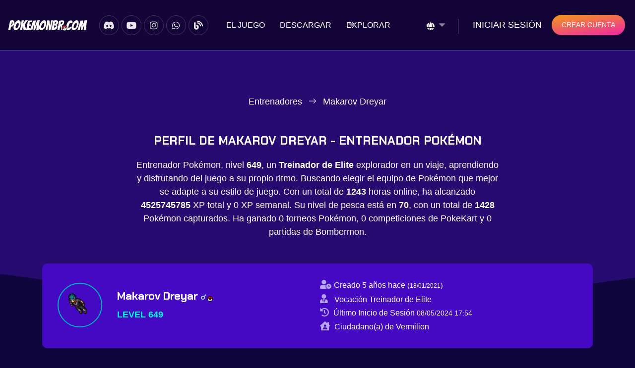

--- FILE ---
content_type: text/html; charset=UTF-8
request_url: https://pokemonbr.com/es/trainer/Makarov%20Dreyar
body_size: 9011
content:
 <!DOCTYPE html>
<html>
<head>
    <meta charset="UTF-8">
    <meta http-equiv="X-UA-Compatible" content="IE=edge" />
    <meta name="viewport" content="width=device-width, initial-scale=1.0">
    <meta http-equiv="X-UA-Compatible" content="ie=edge">
        <title>Perfil de Makarov Dreyar - Entrenador Pokémon | PBR</title>
    
    <meta http-equiv="content-language" content="es" />
        <meta name="description" content="Vea el perfil de Makarov Dreyar - entrenador Pokémon nivel 649 que vive en Vermilion. Consulte estadísticas, medallas de gimnasio, misiones y logros." />
    
    <meta name="keywords" content="Pokémon online, Pokémon, Juega Pokémon, Jugar Pokémon online, Juego Pokémon, PokeTibia, Tibia Pokémon, Pokemon Go, Pokemon, ot de pokemon, pbr, jugar pokemon, juega pokemon online, Pokémon online, jugar Pokémon online">
    <meta name="domain" content="pokemonbr.com">
    <meta name="url" content="pokemonbr.com">
    <meta name="author" content="PBR" />
    <meta name="company" content="pokemonbr.com" />

    <link rel="canonical" href="https://pokemonbr.com/es/trainer/Makarov%20Dreyar" />
    <link rel="alternate" hreflang="x-default" href="https://pokemonbr.com/" />
    <link rel="alternate" hreflang="pt" href="https://pokemonbr.com/pt/treinador/Makarov%20Dreyar" />
    <link rel="alternate" hreflang="en" href="https://pokemonbr.com/en/trainer/Makarov%20Dreyar" />
    <link rel="alternate" hreflang="es" href="https://pokemonbr.com/es/trainer/Makarov%20Dreyar" />
    <meta name="robots" content="index, follow"/>

    <meta property="og:url" content="https://pokemonbr.com/" />
    <meta property="og:title" content="PBR - Jugar Pokémon online gratis" />
    <meta property="og:site_name" content="PBR" />
    <meta property="og:description" content="PBR es un juego de PokeTibia gratuito creado por fanáticos de Pokémon. Juega gratis, conviértete en un maestro y diviértete con tus amigos." />
    <meta property="og:image" content="https://pokemonbr.com/assets/images/pokemon-online/play-pokemon-3.webp" />
    <meta property="og:type" content="website" />

    <!-- CUSTOM -->
    <link rel="preconnect" href="https://www.googletagmanager.com">
    <link rel="preconnect" href="https://code.jquery.com">
    <link rel="preload" href="https://pokemonbr.com/assets/css/style.min.css" as="style">
    <link rel="preload" href="https://pokemonbr.com/assets/js/main.min.js" as="script">
    <link rel="prefetch" href="https://code.jquery.com/jquery-3.7.1.min.js" fetchpriority="high">
    
    <link
        rel="preload"
        as="font"
        type="font/woff2"
        crossorigin="anonymous"
        href="https://cdnjs.cloudflare.com/ajax/libs/font-awesome/5.15.4/webfonts/fa-solid-900.woff2"
    />

    <link
        rel="preload"
        as="font"
        type="font/woff2"
        crossorigin="anonymous"
        href="https://cdnjs.cloudflare.com/ajax/libs/font-awesome/5.15.4/webfonts/fa-brands-400.woff2"
    />

        <link rel="icon" href="https://pokemonbr.com/assets/images/pbr-favicon.png">
    <link rel="shortcut icon" type="image/x-icon" href="https://pokemonbr.com/assets/images/pbr-favicon.png">

    <link rel="stylesheet" href="https://cdn.jsdelivr.net/npm/bootstrap@4.6.2/dist/css/bootstrap.min.css"
        integrity="sha384-xOolHFLEh07PJGoPkLv1IbcEPTNtaed2xpHsD9ESMhqIYd0nLMwNLD69Npy4HI+N" crossorigin="anonymous" media="print" onload="this.media='all'">
    <link rel="stylesheet" href="https://cdnjs.cloudflare.com/ajax/libs/font-awesome/5.15.4/css/all.min.css" integrity="sha512-1ycn6IcaQQ40/MKBW2W4Rhis/DbILU74C1vSrLJxCq57o941Ym01SwNsOMqvEBFlcgUa6xLiPY/NS5R+E6ztJQ==" crossorigin="anonymous" referrerpolicy="no-referrer" media="print" onload="this.media='all'"/>

    <link type="text/css" rel="stylesheet" href="https://pokemonbr.com/assets/css/slick.min.css" media="print" onload="this.media='all'">
    <link type="text/css" rel="stylesheet" href="https://pokemonbr.com/assets/css/magnific-popup.min.css" media="print" onload="this.media='all'">
    <link type="text/css" rel="stylesheet" href="https://pokemonbr.com/assets/css/nice-select.min.css" media="print" onload="this.media='all'">
    <style type="text/css">@font-face {font-family:Chakra Petch;font-style:normal;font-weight:300;src:url(/cf-fonts/s/chakra-petch/5.0.18/thai/300/normal.woff2);unicode-range:U+0E01-0E5B,U+200C-200D,U+25CC;font-display:swap;}@font-face {font-family:Chakra Petch;font-style:normal;font-weight:300;src:url(/cf-fonts/s/chakra-petch/5.0.18/latin/300/normal.woff2);unicode-range:U+0000-00FF,U+0131,U+0152-0153,U+02BB-02BC,U+02C6,U+02DA,U+02DC,U+0304,U+0308,U+0329,U+2000-206F,U+2074,U+20AC,U+2122,U+2191,U+2193,U+2212,U+2215,U+FEFF,U+FFFD;font-display:swap;}@font-face {font-family:Chakra Petch;font-style:normal;font-weight:300;src:url(/cf-fonts/s/chakra-petch/5.0.18/latin-ext/300/normal.woff2);unicode-range:U+0100-02AF,U+0304,U+0308,U+0329,U+1E00-1E9F,U+1EF2-1EFF,U+2020,U+20A0-20AB,U+20AD-20CF,U+2113,U+2C60-2C7F,U+A720-A7FF;font-display:swap;}@font-face {font-family:Chakra Petch;font-style:normal;font-weight:300;src:url(/cf-fonts/s/chakra-petch/5.0.18/vietnamese/300/normal.woff2);unicode-range:U+0102-0103,U+0110-0111,U+0128-0129,U+0168-0169,U+01A0-01A1,U+01AF-01B0,U+0300-0301,U+0303-0304,U+0308-0309,U+0323,U+0329,U+1EA0-1EF9,U+20AB;font-display:swap;}@font-face {font-family:Chakra Petch;font-style:normal;font-weight:400;src:url(/cf-fonts/s/chakra-petch/5.0.18/latin-ext/400/normal.woff2);unicode-range:U+0100-02AF,U+0304,U+0308,U+0329,U+1E00-1E9F,U+1EF2-1EFF,U+2020,U+20A0-20AB,U+20AD-20CF,U+2113,U+2C60-2C7F,U+A720-A7FF;font-display:swap;}@font-face {font-family:Chakra Petch;font-style:normal;font-weight:400;src:url(/cf-fonts/s/chakra-petch/5.0.18/vietnamese/400/normal.woff2);unicode-range:U+0102-0103,U+0110-0111,U+0128-0129,U+0168-0169,U+01A0-01A1,U+01AF-01B0,U+0300-0301,U+0303-0304,U+0308-0309,U+0323,U+0329,U+1EA0-1EF9,U+20AB;font-display:swap;}@font-face {font-family:Chakra Petch;font-style:normal;font-weight:400;src:url(/cf-fonts/s/chakra-petch/5.0.18/thai/400/normal.woff2);unicode-range:U+0E01-0E5B,U+200C-200D,U+25CC;font-display:swap;}@font-face {font-family:Chakra Petch;font-style:normal;font-weight:400;src:url(/cf-fonts/s/chakra-petch/5.0.18/latin/400/normal.woff2);unicode-range:U+0000-00FF,U+0131,U+0152-0153,U+02BB-02BC,U+02C6,U+02DA,U+02DC,U+0304,U+0308,U+0329,U+2000-206F,U+2074,U+20AC,U+2122,U+2191,U+2193,U+2212,U+2215,U+FEFF,U+FFFD;font-display:swap;}@font-face {font-family:Chakra Petch;font-style:normal;font-weight:500;src:url(/cf-fonts/s/chakra-petch/5.0.18/latin/500/normal.woff2);unicode-range:U+0000-00FF,U+0131,U+0152-0153,U+02BB-02BC,U+02C6,U+02DA,U+02DC,U+0304,U+0308,U+0329,U+2000-206F,U+2074,U+20AC,U+2122,U+2191,U+2193,U+2212,U+2215,U+FEFF,U+FFFD;font-display:swap;}@font-face {font-family:Chakra Petch;font-style:normal;font-weight:500;src:url(/cf-fonts/s/chakra-petch/5.0.18/thai/500/normal.woff2);unicode-range:U+0E01-0E5B,U+200C-200D,U+25CC;font-display:swap;}@font-face {font-family:Chakra Petch;font-style:normal;font-weight:500;src:url(/cf-fonts/s/chakra-petch/5.0.18/latin-ext/500/normal.woff2);unicode-range:U+0100-02AF,U+0304,U+0308,U+0329,U+1E00-1E9F,U+1EF2-1EFF,U+2020,U+20A0-20AB,U+20AD-20CF,U+2113,U+2C60-2C7F,U+A720-A7FF;font-display:swap;}@font-face {font-family:Chakra Petch;font-style:normal;font-weight:500;src:url(/cf-fonts/s/chakra-petch/5.0.18/vietnamese/500/normal.woff2);unicode-range:U+0102-0103,U+0110-0111,U+0128-0129,U+0168-0169,U+01A0-01A1,U+01AF-01B0,U+0300-0301,U+0303-0304,U+0308-0309,U+0323,U+0329,U+1EA0-1EF9,U+20AB;font-display:swap;}@font-face {font-family:Chakra Petch;font-style:normal;font-weight:600;src:url(/cf-fonts/s/chakra-petch/5.0.18/thai/600/normal.woff2);unicode-range:U+0E01-0E5B,U+200C-200D,U+25CC;font-display:swap;}@font-face {font-family:Chakra Petch;font-style:normal;font-weight:600;src:url(/cf-fonts/s/chakra-petch/5.0.18/latin-ext/600/normal.woff2);unicode-range:U+0100-02AF,U+0304,U+0308,U+0329,U+1E00-1E9F,U+1EF2-1EFF,U+2020,U+20A0-20AB,U+20AD-20CF,U+2113,U+2C60-2C7F,U+A720-A7FF;font-display:swap;}@font-face {font-family:Chakra Petch;font-style:normal;font-weight:600;src:url(/cf-fonts/s/chakra-petch/5.0.18/latin/600/normal.woff2);unicode-range:U+0000-00FF,U+0131,U+0152-0153,U+02BB-02BC,U+02C6,U+02DA,U+02DC,U+0304,U+0308,U+0329,U+2000-206F,U+2074,U+20AC,U+2122,U+2191,U+2193,U+2212,U+2215,U+FEFF,U+FFFD;font-display:swap;}@font-face {font-family:Chakra Petch;font-style:normal;font-weight:600;src:url(/cf-fonts/s/chakra-petch/5.0.18/vietnamese/600/normal.woff2);unicode-range:U+0102-0103,U+0110-0111,U+0128-0129,U+0168-0169,U+01A0-01A1,U+01AF-01B0,U+0300-0301,U+0303-0304,U+0308-0309,U+0323,U+0329,U+1EA0-1EF9,U+20AB;font-display:swap;}@font-face {font-family:Chakra Petch;font-style:normal;font-weight:700;src:url(/cf-fonts/s/chakra-petch/5.0.18/thai/700/normal.woff2);unicode-range:U+0E01-0E5B,U+200C-200D,U+25CC;font-display:swap;}@font-face {font-family:Chakra Petch;font-style:normal;font-weight:700;src:url(/cf-fonts/s/chakra-petch/5.0.18/latin-ext/700/normal.woff2);unicode-range:U+0100-02AF,U+0304,U+0308,U+0329,U+1E00-1E9F,U+1EF2-1EFF,U+2020,U+20A0-20AB,U+20AD-20CF,U+2113,U+2C60-2C7F,U+A720-A7FF;font-display:swap;}@font-face {font-family:Chakra Petch;font-style:normal;font-weight:700;src:url(/cf-fonts/s/chakra-petch/5.0.18/latin/700/normal.woff2);unicode-range:U+0000-00FF,U+0131,U+0152-0153,U+02BB-02BC,U+02C6,U+02DA,U+02DC,U+0304,U+0308,U+0329,U+2000-206F,U+2074,U+20AC,U+2122,U+2191,U+2193,U+2212,U+2215,U+FEFF,U+FFFD;font-display:swap;}@font-face {font-family:Chakra Petch;font-style:normal;font-weight:700;src:url(/cf-fonts/s/chakra-petch/5.0.18/vietnamese/700/normal.woff2);unicode-range:U+0102-0103,U+0110-0111,U+0128-0129,U+0168-0169,U+01A0-01A1,U+01AF-01B0,U+0300-0301,U+0303-0304,U+0308-0309,U+0323,U+0329,U+1EA0-1EF9,U+20AB;font-display:swap;}</style>

    <style type="text/css">
        html {
            background-color: #0e063d;
        }
    </style>
    
    <link type="text/css" rel="stylesheet" href="https://pokemonbr.com/assets/css/style.min.css">

    <!-- Google tag (gtag.js) -->
    <script async src="https://www.googletagmanager.com/gtag/js?id=G-DSXSX1XDMG"></script>
    <script>
        window.dataLayer = window.dataLayer || [];
        function gtag() {
            dataLayer.push(arguments);
        }
        gtag('js', new Date());

        gtag('config', 'G-DSXSX1XDMG');
    </script>
</head>
<body style="display: none;">
    <a href="#" class="scrollToTop"><i class="fas fa-angle-double-up"></i></a>

    <!-- header-section start -->
    <header id="header-section">
        <div class="overlay">
            <div class="header-container">
                <div class="row d-flex header-area">
                    <div class="logo-section flex-grow-1 d-flex align-items-center justify-content-center mr-2">
                        <a class="site-logo site-title" href="https://pokemonbr.com/es" title="PBR PokeTibia"><img
                                src="https://pokemonbr.com/assets/images/logo.png" width="160" height="22" alt="PBR PokeTibia" title="PBR PokeTibia"></a>
                    </div>
                    <div class="d-flex align-items-center justify-content-center">
                        <div class="social-section">
                            <!-- social-section start -->
                            <ul class="d-flex">
    <li><a href="https://pokemonbr.com/discord" title="Discord" target="_blank"><i class="fab fa-discord"></i></a></li>
    <li><a href="https://pokemonbr.com/youtube" title="YouTube" target="_blank"><i class="fab fa-youtube"></i></a></li>
    <li><a href="https://pokemonbr.com/instagram" title="Instagram" target="_blank"><i class="fab fa-instagram"></i></a></li>
    <li><a href="https://pokemonbr.com/whatsapp" title="WhatsApp" target="_blank"><i class="fab fa-whatsapp"></i></a></li>
    <li><a href="https://blog.pokemonbr.com" title="Blog PokemonBR" target="_blank"><i class="fa fa-blog"></i></a></li>
</ul>
                            <!-- social-section end -->
                        </div>
                    </div>
                    <button class="navbar-toggler ml-auto collapsed" type="button" data-toggle="collapse"
                        data-target="#navbarSupportedContent" aria-controls="navbarSupportedContent"
                        aria-expanded="false" aria-label="Toggle navigation">
                        <i class="fas fa-bars"></i>
                    </button>
                    <nav class="navbar navbar-expand-lg p-0 flex-grow-1 d-flex justify-content-center">
                        <div class="navbar-collapse collapse" id="navbarSupportedContent">
                            <ul class="navbar-nav main-menu ml-auto">
                                                                    <li class="d-block d-md-none d-lg-none"><a href="https://pokemonbr.com/es/account/login" title="Iniciar sesión"
                                            >Iniciar sesión</a>
                                    </li>
                                                                <li>
                                    <a href="https://pokemonbr.com/es/about-game" title="El juego" >El juego</a>
                                </li>
                                <li><a href="https://pokemonbr.com/es/free-download"
                                        title="Descarga el juego gratis" >Descargar</a></li>
                                
                                <li class="menu_has_children"><a href="javascript:void(0)"
                                        title="Todo sobre cómo jugar Pokémon online">Explorar</a>
                                    <ul class="sub-menu">
                                        <li><a href="https://pokemonbr.com/es/best-trainers"
                                        title="Los mejores entrenadores Pokémon" >Clasificación</a></li>
                                        <li><a href="https://pokemonbr.com/es/vip-shop"
                                        title="Vip shop" >Vip shop</a></li>
                                        <li><a href="https://pokemonbr.com/es/trainers"
                                                title="Buscar entrenadores" >Buscar entrenadores</a>
                                        </li>
                                        <li><a href="https://pokemonbr.com/es/explore/pokemon-map"
                                                title="Mapa Pokémon Poke Tibia Descargar" >Mapa Pokémon</a></li>
                                        <li><a href="https://pokemonbr.com/es/explore/guilds"
                                                title="Gremios" >Gremios</a></li>
                                        <li><a href="https://pokemonbr.com/es/explore/houses"
                                                title="Casas" >Casas</a></li>
                                    </ul>
                                </li>
                            </ul>
                        </div>
                    </nav>
                    <div class="right-area header-action d-flex align-items-center flex-grow-1 justify-content-end">
                        <div class="lang d-flex align-items-center">
                            <select id="language" onchange="redirectTo(value)" data-icon="fa fa-globe" class="right">
                                <option lang="pt" data-icon="true" value="/pt" >Português</option>
                                <option lang="en" data-icon="true" value="/en" >English</option>
                                <option lang="es" data-icon="true" value="/es" selected>Español</option>
                            </select>
                        </div>

                                                <a href="https://pokemonbr.com/es/account/login" class="ml-3 login-btn"
                            title="Explorar el universo Pokémon">Iniciar sesión</a>
                        <a href="https://pokemonbr.com/es/create-account" class="cmn-btn"
                            title="Crear una cuenta para jugar Pokémon">Crear cuenta</a>
                                            </div>
                </div>
            </div>
        </div>
    </header>
    <!-- header-section end -->

    
<!-- banner-section start -->
<section id="banner-section" class="inner-banner profile trainer-profile">
	<div class="banner-content d-flex align-items-center">
		<div class="container">
			
			<div class="row justify-content-center">
				<div class="col-lg-6">
					<div class="main-content">
						<div class="breadcrumb-area">
							<nav aria-label="breadcrumb">
								<ol class="breadcrumb d-flex justify-content-center">
									<li class="breadcrumb-item"><a href="https://pokemonbr.com/es/trainers" title="Entrenadores">
											Entrenadores										</a></li>
									<li class="breadcrumb-item active" aria-current="page">
										Makarov Dreyar									</li>
								</ol>
							</nav>
						</div>
					</div>
				</div>
			</div>
		</div>
	</div>
	  <div class="container">
    <div class="row d-flex justify-content-center">
      <div class="col-lg-8 text-center">
        <div class="section-header  wow fadeInUp">
          <h1 class="title" style="font-size: x-large;">
            Perfil de Makarov Dreyar - Entrenador Pokémon          </h1>
          <p>
						Entrenador Pokémon, nivel <strong>649</strong>, un <strong>Treinador de Elite</strong> explorador en un viaje, aprendiendo y disfrutando del juego a su propio ritmo. Buscando elegir el equipo de Pokémon que mejor se adapte a su estilo de juego.						Con un total de <strong>1243</strong> horas online, ha alcanzado <strong>4525745785</strong> XP total y <strong></strong>0 XP semanal. Su nivel de pesca está en <strong>70</strong>, con un total de <strong>1428</strong> Pokémon capturados. Ha ganado <strong></strong>0 torneos Pokémon, <strong></strong>0 competiciones de PokeKart y <strong></strong>0 partidas de Bombermon.					</p>
										
        </div>
      </div>
    </div>
  </div>
	<div class="container">
		<div class="heading-area">
			<div class="row justify-content-between align-items-center pl-3 pr-3">
				<div class="d-flex mb-1">
					<div class="profile-area d-flex align-items-center">
						<div>
							<div class="photo ">
								<img src="https://pokemonbr.com/outfit/2748/0/114/114/114/114" alt="Makarov Dreyar" title="Makarov Dreyar">
							</div>
													</div>
						
						<div class="name-area">
							<h4>
								Makarov Dreyar																<i class="fa fa-mars text-lightblue"
									style="color: lightblue"></i>
								<img src="/assets/images/trainer-status/5.png" alt="Status" title="Status"> 							</h4>
							<span>
							 <strong>Level 649</strong> 
							</span>
													</div>
					</div>
				</div>
				<div class="d-flex align-items-center mt-4 mt-lg-0">
					<div class="d-flex">
						<ul>
														<li>
								<span><i class="fa fa-user-clock text-lightpurple"></i> <small>Creado										5 años hace <small>(<small>18/01/2021</small>)</small>
									</small></span>
							</li>
							<li>
								<span><i class="fa fa-user-tie text-lightpurple mr-2"></i> <small>Vocación										Treinador de Elite									</small></span>
							</li>
															<li>
									<span><i class="fa fa-history text-lightpurple mr-1"></i> <small>Último Inicio de Sesión											<small>08/05/2024 17:54</smalL>
										</small></span>
								</li>
																					<li>
								<span><i class="fas fa-house-user text-lightpurple mr-1"></i> <small>Ciudadano(a) de Vermilion</small></span>
							</li>
													</ul>
					</div>
				</div>
				<div class="d-flex mt-3 mt-lg-0">
					<div class="align-self-start">
																	</div>
				</div>
			</div>
		</div>
	</div>
</section>
<!-- banner-section end -->

<!-- Trainer Content Start -->
<section id="trainer-content" class="pb-5">
	<div class="container">
			<div class="container-fluid trainer-badges">
			<div class="row d-flex justify-content-between">
							<div class="trainer-badge text-center align-items-center m-2">
					<img src="/assets/images/badges/boulder.png" width="30" alt="Brock" title="Brock" /> 
					<i class="fa fa-check text-success"></i>
					<p class="white-space-nowrap mt-1"><small>Brock</small></p>
				</div>
							<div class="trainer-badge text-center align-items-center m-2">
					<img src="/assets/images/badges/cascade.png" width="30" alt="Misty" title="Misty" /> 
					<i class="fa fa-check text-success"></i>
					<p class="white-space-nowrap mt-1"><small>Misty</small></p>
				</div>
							<div class="trainer-badge text-center align-items-center m-2">
					<img src="/assets/images/badges/thunder.png" width="30" alt="Lt. Surge" title="Lt. Surge" /> 
					<i class="fa fa-check text-success"></i>
					<p class="white-space-nowrap mt-1"><small>Lt. Surge</small></p>
				</div>
							<div class="trainer-badge text-center align-items-center m-2">
					<img src="/assets/images/badges/rainbow.png" width="30" alt="Erika" title="Erika" /> 
					<i class="fa fa-check text-success"></i>
					<p class="white-space-nowrap mt-1"><small>Erika</small></p>
				</div>
							<div class="trainer-badge text-center align-items-center m-2">
					<img src="/assets/images/badges/soul.png" width="30" alt="Koga" title="Koga" /> 
					<i class="fa fa-check text-success"></i>
					<p class="white-space-nowrap mt-1"><small>Koga</small></p>
				</div>
							<div class="trainer-badge text-center align-items-center m-2">
					<img src="/assets/images/badges/marsh.png" width="30" alt="Sabrina" title="Sabrina" /> 
					<i class="fa fa-check text-success"></i>
					<p class="white-space-nowrap mt-1"><small>Sabrina</small></p>
				</div>
							<div class="trainer-badge text-center align-items-center m-2">
					<img src="/assets/images/badges/volcano.png" width="30" alt="Blaine" title="Blaine" /> 
					<i class="fa fa-check text-success"></i>
					<p class="white-space-nowrap mt-1"><small>Blaine</small></p>
				</div>
							<div class="trainer-badge text-center align-items-center m-2">
					<img src="/assets/images/badges/earth.png" width="30" alt="Giovanni" title="Giovanni" /> 
					<i class="fa fa-check text-success"></i>
					<p class="white-space-nowrap mt-1"><small>Giovanni</small></p>
				</div>
							<div class="trainer-badge text-center align-items-center m-2">
					<img src="/assets/images/badges/zephyr.png" width="30" alt="Falkner" title="Falkner" /> 
					<i class="fa fa-times text-danger"></i>
					<p class="white-space-nowrap mt-1"><small>Falkner</small></p>
				</div>
							<div class="trainer-badge text-center align-items-center m-2">
					<img src="/assets/images/badges/hive.png" width="30" alt="Bugsy" title="Bugsy" /> 
					<i class="fa fa-times text-danger"></i>
					<p class="white-space-nowrap mt-1"><small>Bugsy</small></p>
				</div>
							<div class="trainer-badge text-center align-items-center m-2">
					<img src="/assets/images/badges/plain.png" width="30" alt="Whitney" title="Whitney" /> 
					<i class="fa fa-times text-danger"></i>
					<p class="white-space-nowrap mt-1"><small>Whitney</small></p>
				</div>
							<div class="trainer-badge text-center align-items-center m-2">
					<img src="/assets/images/badges/fog.png" width="30" alt="Morty" title="Morty" /> 
					<i class="fa fa-times text-danger"></i>
					<p class="white-space-nowrap mt-1"><small>Morty</small></p>
				</div>
							<div class="trainer-badge text-center align-items-center m-2">
					<img src="/assets/images/badges/storm.png" width="30" alt="Chuck" title="Chuck" /> 
					<i class="fa fa-times text-danger"></i>
					<p class="white-space-nowrap mt-1"><small>Chuck</small></p>
				</div>
							<div class="trainer-badge text-center align-items-center m-2">
					<img src="/assets/images/badges/mineral.png" width="30" alt="Jasmine" title="Jasmine" /> 
					<i class="fa fa-times text-danger"></i>
					<p class="white-space-nowrap mt-1"><small>Jasmine</small></p>
				</div>
							<div class="trainer-badge text-center align-items-center m-2">
					<img src="/assets/images/badges/glacier.png" width="30" alt="Pryce" title="Pryce" /> 
					<i class="fa fa-times text-danger"></i>
					<p class="white-space-nowrap mt-1"><small>Pryce</small></p>
				</div>
							<div class="trainer-badge text-center align-items-center m-2">
					<img src="/assets/images/badges/rising.png" width="30" alt="Clair" title="Clair" /> 
					<i class="fa fa-times text-danger"></i>
					<p class="white-space-nowrap mt-1"><small>Clair</small></p>
				</div>
							<div class="trainer-badge text-center align-items-center m-2">
					<img src="/assets/images/badges/coal.png" width="30" alt="Roark" title="Roark" /> 
					<i class="fa fa-times text-danger"></i>
					<p class="white-space-nowrap mt-1"><small>Roark</small></p>
				</div>
							<div class="trainer-badge text-center align-items-center m-2">
					<img src="/assets/images/badges/forest.png" width="30" alt="Gardenia" title="Gardenia" /> 
					<i class="fa fa-times text-danger"></i>
					<p class="white-space-nowrap mt-1"><small>Gardenia</small></p>
				</div>
							<div class="trainer-badge text-center align-items-center m-2">
					<img src="/assets/images/badges/cobble.png" width="30" alt="Maylene" title="Maylene" /> 
					<i class="fa fa-times text-danger"></i>
					<p class="white-space-nowrap mt-1"><small>Maylene</small></p>
				</div>
							<div class="trainer-badge text-center align-items-center m-2">
					<img src="/assets/images/badges/fen.png" width="30" alt="Crasher Wake" title="Crasher Wake" /> 
					<i class="fa fa-times text-danger"></i>
					<p class="white-space-nowrap mt-1"><small>Crasher Wake</small></p>
				</div>
							<div class="trainer-badge text-center align-items-center m-2">
					<img src="/assets/images/badges/relic.png" width="30" alt="Fantina" title="Fantina" /> 
					<i class="fa fa-times text-danger"></i>
					<p class="white-space-nowrap mt-1"><small>Fantina</small></p>
				</div>
							<div class="trainer-badge text-center align-items-center m-2">
					<img src="/assets/images/badges/mine.png" width="30" alt="Byron" title="Byron" /> 
					<i class="fa fa-times text-danger"></i>
					<p class="white-space-nowrap mt-1"><small>Byron</small></p>
				</div>
							<div class="trainer-badge text-center align-items-center m-2">
					<img src="/assets/images/badges/icicle.png" width="30" alt="Candice" title="Candice" /> 
					<i class="fa fa-times text-danger"></i>
					<p class="white-space-nowrap mt-1"><small>Candice</small></p>
				</div>
							<div class="trainer-badge text-center align-items-center m-2">
					<img src="/assets/images/badges/beacon.png" width="30" alt="Volkner" title="Volkner" /> 
					<i class="fa fa-times text-danger"></i>
					<p class="white-space-nowrap mt-1"><small>Volkner</small></p>
				</div>
						</div>
		</div>
		
		<div class="tab-content">
			<div class="tab-pane fade show active" role="tabpanel" aria-labelledby="overview-tab">
				<div class="statistics-area">
					<div class="row">
						<div class="col-lg-9">
							<div class="total-area">
								<ul class="nav nav-tabs" id="trainerTab" role="tablist">
									<li class="nav-item">
										<a class="nav-link active" id="quests-tab" data-toggle="tab" href="#quests" role="tab"
											aria-controls="quests" aria-selected="true">Quests</a>
									</li>
									<li class="nav-item">
										<a class="nav-link" id="tms-tab" data-toggle="tab" href="#tms" role="tab" aria-controls="tms"
											aria-selected="false">Technical Machine (TM)</a>
									</li>
									<li class="nav-item">
										<a class="nav-link" id="deaths-tab" data-toggle="tab" href="#deaths" role="tab"
											aria-controls="deaths" aria-selected="false">Últimas Derrotas</a>
									</li>
								</ul>
								<div class="tab-content" id="trainerTabContents">
									
<div class="tab-pane fade" id="deaths" role="tabpanel" aria-labelledby="deaths-tab">
	<div class="trainer-deaths">
		<div class="row d-block pl-4 tab-content-scroll scrollbar p-3">
												<div class="col-12 text-left align-items-center mb-2">
							<span><small><small>16/12/2022 09:41</small></small></span><br />
							<span>Derrotado(a) por el Pokémon Heatmor en el nivel 644</span>
					</div>
									<div class="col-12 text-left align-items-center mb-2">
							<span><small><small>19/09/2022 09:46</small></small></span><br />
							<span>Derrotado(a) por el Pokémon Dragonite en el nivel 638</span>
					</div>
									<div class="col-12 text-left align-items-center mb-2">
							<span><small><small>28/01/2022 02:10</small></small></span><br />
							<span>Derrotado(a) por el Pokémon Golduck en el nivel 603</span>
					</div>
									<div class="col-12 text-left align-items-center mb-2">
							<span><small><small>27/01/2022 23:30</small></small></span><br />
							<span>Derrotado(a) por el Pokémon Golduck en el nivel 604</span>
					</div>
									<div class="col-12 text-left align-items-center mb-2">
							<span><small><small>27/01/2022 23:20</small></small></span><br />
							<span>Derrotado(a) por el Pokémon Crawdaunt en el nivel 605</span>
					</div>
									</div>
	</div>
</div>

<div class="tab-pane fade show active" id="quests" role="tabpanel" aria-labelledby="quests-tab">
    <div class="trainer-quests">
        <div class="row justify-content-start tab-content-scroll scrollbar p-3">
            <div class="col-auto trainer-quest align-items-center m-2 text-left"><span class="text-overflow white-space-nowrap"><i class="fa fa-check text-success"></i> <small>First Stone</small></span></div><div class="col-auto trainer-quest align-items-center m-2 text-left"><span class="text-overflow white-space-nowrap"><i class="fa fa-check text-success"></i> <small>Punch Stone</small></span></div><div class="col-auto trainer-quest align-items-center m-2 text-left"><span class="text-overflow white-space-nowrap"><i class="fa fa-check text-success"></i> <small>Earth Stone</small></span></div><div class="col-auto trainer-quest align-items-center m-2 text-left"><span class="text-overflow white-space-nowrap"><i class="fa fa-check text-success"></i> <small>Rock Stone</small></span></div><div class="col-auto trainer-quest align-items-center m-2 text-left"><span class="text-overflow white-space-nowrap"><i class="fa fa-check text-success"></i> <small>Venom Stone</small></span></div><div class="col-auto trainer-quest align-items-center m-2 text-left"><span class="text-overflow white-space-nowrap"><i class="fa fa-check text-success"></i> <small>Darkness Stone</small></span></div><div class="col-auto trainer-quest align-items-center m-2 text-left"><span class="text-overflow white-space-nowrap"><i class="fa fa-check text-success"></i> <small>20 HD</small></span></div><div class="col-auto trainer-quest align-items-center m-2 text-left"><span class="text-overflow white-space-nowrap"><i class="fa fa-check text-success"></i> <small>Ursaring Backpack</small></span></div><div class="col-auto trainer-quest align-items-center m-2 text-left"><span class="text-overflow white-space-nowrap"><i class="fa fa-check text-success"></i> <small>50 HD</small></span></div><div class="col-auto trainer-quest align-items-center m-2 text-left"><span class="text-overflow white-space-nowrap"><i class="fa fa-check text-success"></i> <small>Enigma Stone</small></span></div><div class="col-auto trainer-quest align-items-center m-2 text-left"><span class="text-overflow white-space-nowrap"><i class="fa fa-check text-success"></i> <small>Crystal Stone</small></span></div><div class="col-auto trainer-quest align-items-center m-2 text-left"><span class="text-overflow white-space-nowrap"><i class="fa fa-check text-success"></i> <small>Heart Stone</small></span></div><div class="col-auto trainer-quest align-items-center m-2 text-left"><span class="text-overflow white-space-nowrap"><i class="fa fa-check text-success"></i> <small>Coccon Stone</small></span></div><div class="col-auto trainer-quest align-items-center m-2 text-left"><span class="text-overflow white-space-nowrap"><i class="fa fa-check text-success"></i> <small>Ice Stone</small></span></div><div class="col-auto trainer-quest align-items-center m-2 text-left"><span class="text-overflow white-space-nowrap"><i class="fa fa-check text-success"></i> <small>Black Stone</small></span></div><div class="col-auto trainer-quest align-items-center m-2 text-left"><span class="text-overflow white-space-nowrap"><i class="fa fa-check text-success"></i> <small>Ancient Amulet</small></span></div><div class="col-auto trainer-quest align-items-center m-2 text-left"><span class="text-overflow white-space-nowrap"><i class="fa fa-check text-success"></i> <small>Shiny Stone</small></span></div><div class="col-auto trainer-quest align-items-center m-2 text-left"><span class="text-overflow white-space-nowrap"><i class="fa fa-times text-danger"></i> <small>Shiny Charm</small></span></div><div class="col-auto trainer-quest align-items-center m-2 text-left"><span class="text-overflow white-space-nowrap"><i class="fa fa-check text-success"></i> <small>Psychic Stone</small></span></div><div class="col-auto trainer-quest align-items-center m-2 text-left"><span class="text-overflow white-space-nowrap"><i class="fa fa-times text-danger"></i> <small>Togekiss Quest</small></span></div><div class="col-auto trainer-quest align-items-center m-2 text-left"><span class="text-overflow white-space-nowrap"><i class="fa fa-times text-danger"></i> <small>Tropius Puzzle Quest</small></span></div><div class="col-auto trainer-quest align-items-center m-2 text-left"><span class="text-overflow white-space-nowrap"><i class="fa fa-times text-danger"></i> <small>Duskull Puzzle Quest</small></span></div><div class="col-auto trainer-quest align-items-center m-2 text-left"><span class="text-overflow white-space-nowrap"><i class="fa fa-times text-danger"></i> <small>Baltoy Puzzle Quest</small></span></div><div class="col-auto trainer-quest align-items-center m-2 text-left"><span class="text-overflow white-space-nowrap"><i class="fa fa-check text-success"></i> <small>Feebas Quest</small></span></div><div class="col-auto trainer-quest align-items-center m-2 text-left"><span class="text-overflow white-space-nowrap"><i class="fa fa-check text-success"></i> <small>200 Great Ball Quest</small></span></div><div class="col-auto trainer-quest align-items-center m-2 text-left"><span class="text-overflow white-space-nowrap"><i class="fa fa-times text-danger"></i> <small>Maze Gengar - Addon Gengar Quest</small></span></div><div class="col-auto trainer-quest align-items-center m-2 text-left"><span class="text-overflow white-space-nowrap"><i class="fa fa-times text-danger"></i> <small>Hippie Outfit Quest</small></span></div><div class="col-auto trainer-quest align-items-center m-2 text-left"><span class="text-overflow white-space-nowrap"><i class="fa fa-check text-success"></i> <small>Mago Outfit Quest</small></span></div><div class="col-auto trainer-quest align-items-center m-2 text-left"><span class="text-overflow white-space-nowrap"><i class="fa fa-times text-danger"></i> <small>TV Camera Quest</small></span></div><div class="col-auto trainer-quest align-items-center m-2 text-left"><span class="text-overflow white-space-nowrap"><i class="fa fa-check text-success"></i> <small>Ultraball Quest</small></span></div><div class="col-auto trainer-quest align-items-center m-2 text-left"><span class="text-overflow white-space-nowrap"><i class="fa fa-check text-success"></i> <small>New Continent Quest pt.1</small></span></div><div class="col-auto trainer-quest align-items-center m-2 text-left"><span class="text-overflow white-space-nowrap"><i class="fa fa-check text-success"></i> <small>New Continent Quest pt.2</small></span></div><div class="col-auto trainer-quest align-items-center m-2 text-left"><span class="text-overflow white-space-nowrap"><i class="fa fa-check text-success"></i> <small>Great Rod Quest</small></span></div><div class="col-auto trainer-quest align-items-center m-2 text-left"><span class="text-overflow white-space-nowrap"><i class="fa fa-check text-success"></i> <small>Super Rod Quest</small></span></div><div class="col-auto trainer-quest align-items-center m-2 text-left"><span class="text-overflow white-space-nowrap"><i class="fa fa-times text-danger"></i> <small>First Shiny Quest</small></span></div><div class="col-auto trainer-quest align-items-center m-2 text-left"><span class="text-overflow white-space-nowrap"><i class="fa fa-times text-danger"></i> <small>First 151 Pokémons Quest</small></span></div><div class="col-auto trainer-quest align-items-center m-2 text-left"><span class="text-overflow white-space-nowrap"><i class="fa fa-check text-success"></i> <small>Thunder Stone Quest</small></span></div><div class="col-auto trainer-quest align-items-center m-2 text-left"><span class="text-overflow white-space-nowrap"><i class="fa fa-times text-danger"></i> <small>Sun Stone Quest</small></span></div><div class="col-auto trainer-quest align-items-center m-2 text-left"><span class="text-overflow white-space-nowrap"><i class="fa fa-check text-success"></i> <small>Nature Backpack Quest</small></span></div><div class="col-auto trainer-quest align-items-center m-2 text-left"><span class="text-overflow white-space-nowrap"><i class="fa fa-times text-danger"></i> <small>Burning Heart Quest</small></span></div><div class="col-auto trainer-quest align-items-center m-2 text-left"><span class="text-overflow white-space-nowrap"><i class="fa fa-times text-danger"></i> <small>Lucario Quest</small></span></div><div class="col-auto trainer-quest align-items-center m-2 text-left"><span class="text-overflow white-space-nowrap"><i class="fa fa-times text-danger"></i> <small>Captain Jack Quest</small></span></div><div class="col-auto trainer-quest align-items-center m-2 text-left"><span class="text-overflow white-space-nowrap"><i class="fa fa-times text-danger"></i> <small>Snowboard Outfit Quest</small></span></div><div class="col-auto trainer-quest align-items-center m-2 text-left"><span class="text-overflow white-space-nowrap"><i class="fa fa-times text-danger"></i> <small>Geography</small></span></div><div class="col-auto trainer-quest align-items-center m-2 text-left"><span class="text-overflow white-space-nowrap"><i class="fa fa-times text-danger"></i> <small>Boost Stone</small></span></div><div class="col-auto trainer-quest align-items-center m-2 text-left"><span class="text-overflow white-space-nowrap"><i class="fa fa-times text-danger"></i> <small>National Pokedex</small></span></div><div class="col-auto trainer-quest align-items-center m-2 text-left"><span class="text-overflow white-space-nowrap"><i class="fa fa-times text-danger"></i> <small>Primeiros 251 Pokemons na Pokedex</small></span></div><div class="col-auto trainer-quest align-items-center m-2 text-left"><span class="text-overflow white-space-nowrap"><i class="fa fa-times text-danger"></i> <small>Dark Side</small></span></div><div class="col-auto trainer-quest align-items-center m-2 text-left"><span class="text-overflow white-space-nowrap"><i class="fa fa-times text-danger"></i> <small>Burned Tower +EXP</small></span></div><div class="col-auto trainer-quest align-items-center m-2 text-left"><span class="text-overflow white-space-nowrap"><i class="fa fa-times text-danger"></i> <small>Burned Tower +Loot</small></span></div><div class="col-auto trainer-quest align-items-center m-2 text-left"><span class="text-overflow white-space-nowrap"><i class="fa fa-times text-danger"></i> <small>Burned Tower +Catch</small></span></div><div class="col-auto trainer-quest align-items-center m-2 text-left"><span class="text-overflow white-space-nowrap"><i class="fa fa-times text-danger"></i> <small>Gliscor & Magnezone Evolution Stone</small></span></div><div class="col-auto trainer-quest align-items-center m-2 text-left"><span class="text-overflow white-space-nowrap"><i class="fa fa-times text-danger"></i> <small>The mystery of the Illusion</small></span></div><div class="col-auto trainer-quest align-items-center m-2 text-left"><span class="text-overflow white-space-nowrap"><i class="fa fa-times text-danger"></i> <small>Syringe</small></span></div><div class="col-auto trainer-quest align-items-center m-2 text-left"><span class="text-overflow white-space-nowrap"><i class="fa fa-times text-danger"></i> <small>Blessed Boost Stone</small></span></div><div class="col-auto trainer-quest align-items-center m-2 text-left"><span class="text-overflow white-space-nowrap"><i class="fa fa-times text-danger"></i> <small>Cap Booster</small></span></div><div class="col-auto trainer-quest align-items-center m-2 text-left"><span class="text-overflow white-space-nowrap"><i class="fa fa-check text-success"></i> <small>Eternal Dark Quest</small></span></div><div class="col-auto trainer-quest align-items-center m-2 text-left"><span class="text-overflow white-space-nowrap"><i class="fa fa-times text-danger"></i> <small>Door 999</small></span></div>        </div>
    </div>
</div>

<script>
    document.addEventListener("DOMContentLoaded", function () {
        $('#quests-progress').attr('aria-valuenow', '50');
        $('#quests-progress').attr('style', 'width: 50%');
        $('#quests-progress').text('50%');
        $('#quests-total').text('(29/58)')
    });
</script>
<div class="tab-pane fade" id="tms" role="tabpanel" aria-labelledby="tms-tab">
	<div class="trainer-tms">
		<div class="row justify-content-start tab-content-scroll scrollbar p-3 pr-0 pl-lg-4">
													<div class="col-auto trainer-tm text-center align-items-center mb-3"><img src="https://pokemonbr.com/assets/images/tms/Avalanche_on.png" alt="TM Avalanche" title="TM Avalanche"> <p class="mt-1"><small>Avalanche</small></p></div>
										<div class="col-auto trainer-tm text-center align-items-center mb-3"><img src="https://pokemonbr.com/assets/images/tms/Blizzard_on.png" alt="TM Blizzard" title="TM Blizzard"> <p class="mt-1"><small>Blizzard</small></p></div>
										<div class="col-auto trainer-tm text-center align-items-center mb-3"><img src="https://pokemonbr.com/assets/images/tms/Body Slam_on.png" alt="TM Body Slam" title="TM Body Slam"> <p class="mt-1"><small>Body Slam</small></p></div>
										<div class="col-auto trainer-tm text-center align-items-center mb-3"><img src="https://pokemonbr.com/assets/images/tms/Bubble Beam_on.png" alt="TM Bubble Beam" title="TM Bubble Beam"> <p class="mt-1"><small>Bubble Beam</small></p></div>
										<div class="col-auto trainer-tm text-center align-items-center mb-3"><img src="https://pokemonbr.com/assets/images/tms/Calm Mind_on.png" alt="TM Calm Mind" title="TM Calm Mind"> <p class="mt-1"><small>Calm Mind</small></p></div>
										<div class="col-auto trainer-tm text-center align-items-center mb-3"><img src="https://pokemonbr.com/assets/images/tms/Charge Beam_on.png" alt="TM Charge Beam" title="TM Charge Beam"> <p class="mt-1"><small>Charge Beam</small></p></div>
										<div class="col-auto trainer-tm text-center align-items-center mb-3"><img src="https://pokemonbr.com/assets/images/tms/Dynamic Punch_on.png" alt="TM Dynamic Punch" title="TM Dynamic Punch"> <p class="mt-1"><small>Dynamic Punch</small></p></div>
										<div class="col-auto trainer-tm text-center align-items-center mb-3"><img src="https://pokemonbr.com/assets/images/tms/Flamethrower_on.png" alt="TM Flamethrower" title="TM Flamethrower"> <p class="mt-1"><small>Flamethrower</small></p></div>
										<div class="col-auto trainer-tm text-center align-items-center mb-3"><img src="https://pokemonbr.com/assets/images/tms/Focus Blast_on.png" alt="TM Focus Blast" title="TM Focus Blast"> <p class="mt-1"><small>Focus Blast</small></p></div>
										<div class="col-auto trainer-tm text-center align-items-center mb-3"><img src="https://pokemonbr.com/assets/images/tms/Fury Cutter_on.png" alt="TM Fury Cutter" title="TM Fury Cutter"> <p class="mt-1"><small>Fury Cutter</small></p></div>
										<div class="col-auto trainer-tm text-center align-items-center mb-3"><img src="https://pokemonbr.com/assets/images/tms/Hyper Beam_on.png" alt="TM Hyper Beam" title="TM Hyper Beam"> <p class="mt-1"><small>Hyper Beam</small></p></div>
										<div class="col-auto trainer-tm text-center align-items-center mb-3"><img src="https://pokemonbr.com/assets/images/tms/Ice Beam_on.png" alt="TM Ice Beam" title="TM Ice Beam"> <p class="mt-1"><small>Ice Beam</small></p></div>
										<div class="col-auto trainer-tm text-center align-items-center mb-3"><img src="https://pokemonbr.com/assets/images/tms/Infestation_on.png" alt="TM Infestation" title="TM Infestation"> <p class="mt-1"><small>Infestation</small></p></div>
										<div class="col-auto trainer-tm text-center align-items-center mb-3"><img src="https://pokemonbr.com/assets/images/tms/Leech Life_on.png" alt="TM Leech Life" title="TM Leech Life"> <p class="mt-1"><small>Leech Life</small></p></div>
										<div class="col-auto trainer-tm text-center align-items-center mb-3"><img src="https://pokemonbr.com/assets/images/tms/Poison Jab_on.png" alt="TM Poison Jab" title="TM Poison Jab"> <p class="mt-1"><small>Poison Jab</small></p></div>
										<div class="col-auto trainer-tm text-center align-items-center mb-3"><img src="https://pokemonbr.com/assets/images/tms/Rest_on.png" alt="TM Rest" title="TM Rest"> <p class="mt-1"><small>Rest</small></p></div>
										<div class="col-auto trainer-tm text-center align-items-center mb-3"><img src="https://pokemonbr.com/assets/images/tms/Retaliate_on.png" alt="TM Retaliate" title="TM Retaliate"> <p class="mt-1"><small>Retaliate</small></p></div>
										<div class="col-auto trainer-tm text-center align-items-center mb-3"><img src="https://pokemonbr.com/assets/images/tms/Roar_on.png" alt="TM Roar" title="TM Roar"> <p class="mt-1"><small>Roar</small></p></div>
										<div class="col-auto trainer-tm text-center align-items-center mb-3"><img src="https://pokemonbr.com/assets/images/tms/Rock Slide_on.png" alt="TM Rock Slide" title="TM Rock Slide"> <p class="mt-1"><small>Rock Slide</small></p></div>
										<div class="col-auto trainer-tm text-center align-items-center mb-3"><img src="https://pokemonbr.com/assets/images/tms/Roost_on.png" alt="TM Roost" title="TM Roost"> <p class="mt-1"><small>Roost</small></p></div>
										<div class="col-auto trainer-tm text-center align-items-center mb-3"><img src="https://pokemonbr.com/assets/images/tms/Shadow Claw_on.png" alt="TM Shadow Claw" title="TM Shadow Claw"> <p class="mt-1"><small>Shadow Claw</small></p></div>
										<div class="col-auto trainer-tm text-center align-items-center mb-3"><img src="https://pokemonbr.com/assets/images/tms/Skull Bash_on.png" alt="TM Skull Bash" title="TM Skull Bash"> <p class="mt-1"><small>Skull Bash</small></p></div>
										<div class="col-auto trainer-tm text-center align-items-center mb-3"><img src="https://pokemonbr.com/assets/images/tms/Stone Edge_on.png" alt="TM Stone Edge" title="TM Stone Edge"> <p class="mt-1"><small>Stone Edge</small></p></div>
										<div class="col-auto trainer-tm text-center align-items-center mb-3"><img src="https://pokemonbr.com/assets/images/tms/Stored Power_on.png" alt="TM Stored Power" title="TM Stored Power"> <p class="mt-1"><small>Stored Power</small></p></div>
										<div class="col-auto trainer-tm text-center align-items-center mb-3"><img src="https://pokemonbr.com/assets/images/tms/Surf_on.png" alt="TM Surf" title="TM Surf"> <p class="mt-1"><small>Surf</small></p></div>
										<div class="col-auto trainer-tm text-center align-items-center mb-3"><img src="https://pokemonbr.com/assets/images/tms/Swords Dance_on.png" alt="TM Swords Dance" title="TM Swords Dance"> <p class="mt-1"><small>Swords Dance</small></p></div>
										<div class="col-auto trainer-tm text-center align-items-center mb-3"><img src="https://pokemonbr.com/assets/images/tms/Thunder Wave_on.png" alt="TM Thunder Wave" title="TM Thunder Wave"> <p class="mt-1"><small>Thunder Wave</small></p></div>
										<div class="col-auto trainer-tm text-center align-items-center mb-3"><img src="https://pokemonbr.com/assets/images/tms/Thunderbolt_on.png" alt="TM Thunderbolt" title="TM Thunderbolt"> <p class="mt-1"><small>Thunderbolt</small></p></div>
										<div class="col-auto trainer-tm text-center align-items-center mb-3"><img src="https://pokemonbr.com/assets/images/tms/Toxic_on.png" alt="TM Toxic" title="TM Toxic"> <p class="mt-1"><small>Toxic</small></p></div>
										<div class="col-auto trainer-tm text-center align-items-center mb-3"><img src="https://pokemonbr.com/assets/images/tms/Water Gun_on.png" alt="TM Water Gun" title="TM Water Gun"> <p class="mt-1"><small>Water Gun</small></p></div>
										<div class="col-auto trainer-tm text-center align-items-center mb-3"><img src="https://pokemonbr.com/assets/images/tms/Whirlpool_on.png" alt="TM Whirlpool" title="TM Whirlpool"> <p class="mt-1"><small>Whirlpool</small></p></div>
										<div class="col-auto trainer-tm text-center align-items-center mb-3"><img src="https://pokemonbr.com/assets/images/tms/X-scissor_on.png" alt="TM X-scissor" title="TM X-scissor"> <p class="mt-1"><small>X-scissor</small></p></div>
								</div>
	</div>
</div>
<script>
	document.addEventListener("DOMContentLoaded", function () {
		$('#tms-progress').attr('aria-valuenow', '15');
		$('#tms-progress').attr('style', 'width: 15%');
		$('#tms-progress').text('15%');
		$('#tms-total').text('(32/222)')
	});
</script>								</div>
							</div>
						</div>
						<div class="col-lg-3 mt-3 mt-lg-0">
							<div class="sidebar-area">
								<div class="title-area">
									<h5>Estadísticas</h5>
									<p class="text-sm">Progreso del Entrenador</p>
								</div>
								<ul>
									<li>
										<div class="d-flex flex-column">
											<div>
												<span><i class="fas fa-route"></i> Quests <span id="quests-total"></span></span>
											</div>
											<div>
												<div class="progress w-100">
													<div class="progress-bar bg-info" role="progressbar" id="quests-progress" aria-valuenow="0" aria-valuemin="0" aria-valuemax="100"></div>
												</div>
											</div>
										</div>
									</li>
									<li>
										<div class="d-flex flex-column">
											<div>
												<span><i class="fas fa-compact-disc"></i> Technical Machine <span id="tms-total"></span></span>
											</div>
											<div>
												<div class="progress w-100">
													<div class="progress-bar bg-info" role="progressbar" id="tms-progress" aria-valuenow="0" aria-valuemin="0" aria-valuemax="100"></div>
												</div>
											</div>
										</div>
									</li>
									<li class="pt-3">
										<div class="d-flex">
											<span><i class="fa fa-clock"></i> Horas online</span>
											<span class="flex-grow-1 text-right">1243</span>
										</div>
										<div class="d-flex">
											<span><i class="fas fa-chart-bar"></i> XP Total</span>
											<span class="flex-grow-1 text-right">4525745785</span>
										</div>
										<div class="d-flex">
											<span><i class="fas fa-chart-line"></i> XP Semanal</span>
											<span class="flex-grow-1 text-right "><strong>0 </strong></span>
										</div>
										<div class="d-flex">
											<span><i class="fas fa-fish"></i> Nivel de Pesca</span>
											<span class="flex-grow-1 text-right">70 </span>
										</div>
										<div class="d-flex">
											<span><i class="fas fa-hand-sparkles"></i> Pokémon Capturados</span>
											<span class="flex-grow-1 text-right">1428 </span>
										</div>
										<div class="d-flex">
											<span><i class="fas fa-trophy"></i> Victorias en Torneos</span>
											<span class="flex-grow-1 text-right">0 </span>
										</div>
										<div class="d-flex">
											<span><i class="fas fa-flag-checkered"></i> Victorias en PokeKart</span>
											<span class="flex-grow-1 text-right">0 </span>
										</div>
										<div class="d-flex">
											<span><i class="fas fa-bomb"></i> Victorias en Bombermon</span>
											<span class="flex-grow-1 text-right">0 </span>
										</div>
									</li>
								</ul>
							</div>
						</div>
					</div>
				</div>
			</div>
		</div>
	</div>
</section>
<!-- Trainer Content End -->

    <!-- footer-section start -->
    <footer id="footer-section">
	<div class="overlay">
		<div class="container">
			<div class="row">
				<div class="col-lg-12">
					<div class="footer-top">
						<div class="row justify-content-center">
							<div class="col-lg-6 col-md-8">
								<div class="top-area text-center">
									<h3>Suscríbete a nuestro boletín</h3>
									<p>Recibe noticias y mantente al tanto de las novedades</p>
								</div>
								<form id="subscribe" onsubmit="return subscribe();" class="needs-validation">
									<div class="subscribe d-flex">
										<input id="email" autocomplete="on" type="email" name="EMAIL" placeholder="Tu dirección de correo electrónico">
										<button class="cmn-btn">Suscribirse</button>
									</div>
								</form>
							</div>
						</div>
					</div>
				</div>
			</div>
		</div>
	</div>
	<div class="footer-mid pt-120">
		<div class="container">
			<div class="row d-flex">
				<div
					class="col-lg-8 col-md-8 d-flex justify-content-md-between justify-content-center align-items-center cus-grid">
					<div class="logo-section">
						<a class="site-logo site-title" href="https://pokemonbr.com/es"><img src="https://pokemonbr.com/assets/images/logo.png" title="PBR" alt="PBR"></a>
					</div>
					<ul class="menu-side d-flex align-items-center">
						<li><a href="https://pokemonbr.com/es" >Home</a></li>
						<li><a href="https://pokemonbr.com/es/about-game" >Aprende a jugar</a></li>
						<li><a href="https://pokemonbr.com/es/free-download" >Descargar</a></li>
						<li><a href="https://pokemonbr.com/es/best-trainers" >Clasificación</a></li>
					</ul>
				</div>
				<div
					class="col-lg-4 col-md-4 d-flex align-items-center justify-content-center justify-content-md-end social-section">
					<!-- social-section start -->
					<!-- social-section end -->
					<div class="social-section right-area">
						<!-- social-section start -->
						<ul class="d-flex">
    <li><a href="https://pokemonbr.com/discord" title="Discord" target="_blank"><i class="fab fa-discord"></i></a></li>
    <li><a href="https://pokemonbr.com/youtube" title="YouTube" target="_blank"><i class="fab fa-youtube"></i></a></li>
    <li><a href="https://pokemonbr.com/instagram" title="Instagram" target="_blank"><i class="fab fa-instagram"></i></a></li>
    <li><a href="https://pokemonbr.com/whatsapp" title="WhatsApp" target="_blank"><i class="fab fa-whatsapp"></i></a></li>
    <li><a href="https://blog.pokemonbr.com" title="Blog PokemonBR" target="_blank"><i class="fa fa-blog"></i></a></li>
</ul>
						<!-- social-section end -->
					</div>
				</div>
			</div>
			
		</div>
	</div>
	<div class="footer-bottom">
		<div class="container">
			<div class="main-content">
				<div class="row d-flex align-items-center justify-content-center">
					<div class="col-lg-12 col-md-6">
						<div class="left-area text-center">
							<p>
								
								Community <a href="https://pokemonbr.com/es" title="PBR PokeTibia Online">PBR</a> BRAZIL fan
								site 2010 - 2026. <br />

								Pokémon Copyright © 1995 - 2017 Nintendo/Creatures Inc./GAME FREAK Inc. Pokémon And All Respective
								Names are Trademarks of Nintendo. PBR is not affiliated with Nintendo, Creatures Inc. and GAME
								FREAK Inc.
							</p>
						</div>
					</div>
				</div>
			</div>
		</div>
	</div>
</footer>
<div class="position-fixed bottom-0 left-0 p-3" style="z-index: 9999; left: 0; bottom: 0;">
  <div id="subscribed" class="toast hide" role="alert" aria-live="assertive" aria-atomic="true" data-delay="4000">
    <div class="toast-header">
      <i class="fa fa-check rounded mr-2"></i>
      <strong class="mr-auto">Boletín</strong>
      <button type="button" class="ml-2 mb-1 close" data-dismiss="toast" aria-label="OK">
        <span aria-hidden="true"><i class="fa fa-times text-secondary"></i><span>
      </button>
    </div>
    <div class="toast-body text-black" id="subscribe-text-body">
    </div>
  </div>
</div>
<script type="text/javascript">
    document.addEventListener("DOMContentLoaded", function () {

        $('#subscribe button').click(function(e) {
						e.preventDefault();

						var email = $('#subscribe input').val();
						if (!email.length) {
							return;
						}

						loading();

            $.ajax({
                type: "POST",
                url:  "https://pokemonbr.com/es/home/subscribe",
                data: {
									email: email,
								},
                success: function(data) {
									var response = JSON.parse(data);
									if (response.error) {
										$('#subscribe-text-body').html(response.error);
									} else {
										$('#subscribe-text-body').html('¡Gracias! Recibirás noticias pronto');
									}
									$('#subscribed').toast('show');
									$('.page-loader').remove();
                },
            });  

						return false;
        }); 
    }); 
</script>
    <!-- footer-section end -->

    <script data-cfasync="false" src="https://code.jquery.com/jquery-3.7.1.min.js"
        integrity="sha256-/JqT3SQfawRcv/BIHPThkBvs0OEvtFFmqPF/lYI/Cxo=" crossorigin="anonymous"></script>
    <script data-cfasync="false" defer src="https://cdn.jsdelivr.net/npm/bootstrap@4.6.2/dist/js/bootstrap.min.js"
        integrity="sha384-+sLIOodYLS7CIrQpBjl+C7nPvqq+FbNUBDunl/OZv93DB7Ln/533i8e/mZXLi/P+" crossorigin="anonymous">
    </script>
    <script defer type="text/javascript" src="//cdn.jsdelivr.net/npm/slick-carousel@1.8.1/slick/slick.min.js"></script>
    <script defer type="text/javascript" src="https://pokemonbr.com/assets/js/jquery.nice-select.min.js"></script>
   
    <script defer type="text/javascript" src="https://pokemonbr.com/assets/js/jquery.magnific-popup.min.js"></script>
    <script async type="text/javascript" src="https://pokemonbr.com/assets/js/main.min.js"></script>

    <script type="text/javascript">
        $(document).ready(function () {
            document.body.style.display = 'block';
        });
    </script>

    <script defer src="https://static.cloudflareinsights.com/beacon.min.js/vcd15cbe7772f49c399c6a5babf22c1241717689176015" integrity="sha512-ZpsOmlRQV6y907TI0dKBHq9Md29nnaEIPlkf84rnaERnq6zvWvPUqr2ft8M1aS28oN72PdrCzSjY4U6VaAw1EQ==" data-cf-beacon='{"version":"2024.11.0","token":"8a8b23a5918047c89abc387933519e8d","r":1,"server_timing":{"name":{"cfCacheStatus":true,"cfEdge":true,"cfExtPri":true,"cfL4":true,"cfOrigin":true,"cfSpeedBrain":true},"location_startswith":null}}' crossorigin="anonymous"></script>
</body>

</html>

--- FILE ---
content_type: text/css
request_url: https://pokemonbr.com/assets/css/style.min.css
body_size: 15585
content:
:root{--body-font:"Roboto",sans-serif;--body-alt-font:"Chakra Petch",sans-serif;--body-color:#fff;--para-color:#64be56;--para-alt-color:#00fadf;--body-bg:#0e063d;}html{scroll-behavior:smooth;overflow-x:hidden;}body{font-family:var(--body-font);background-color:var(--body-bg);font-size:18px;line-height:25px;padding:0;font-weight:400;overflow-x:hidden;}h1.home{font-size:45px;}h1,h2,h3,h4,h5,h6{padding:0;margin:0;}h1,h1>a,h2,h2>a,h3,h3>a,h4,h4>a,h5,h5>a,h6,h6>a{font-family:var(--body-alt-font);color:var(--body-color);font-weight:bold;text-transform:uppercase;text-transform:initial;transition:all .3s;-webkit-transition:all .3s;-moz-transition:all .3s;-ms-transition:all .3s;-o-transition:all .3s;}h1>a:hover,h2>a:hover,h3>a:hover,h4>a:hover,h5>a:hover,h6>a:hover{color:var(--body-color);}h1,h1>a{font-size:76px;line-height:91px;}h2,h2>a{font-size:32px;line-height:38px;}h3,h3>a{font-size:43px;line-height:52px;}h4,h4>a{font-size:22px;line-height:29px;}h5,h5>a{font-size:18px;line-height:29px;}h6,h6>a{font-size:18px;line-height:22px;}a{display:inline-block;color:var(--body-color);font-weight:400;font-size:18px;line-height:25px;}a,a:focus,a:hover{text-decoration:none;outline:none;color:var(--body-color);}.text-lightblue{color:#00fadf;}.text-gold{color:#fdda34;}.text-lightpurple{color:#b4a6f5;}p,span,li{margin:0;font-family:var(--body-font);font-weight:400;font-size:18px;line-height:27px;color:var(--body-color);}.text-sm{font-family:var(--body-font);font-weight:400;font-size:14px;line-height:21px;}.d-grid{display:grid!important;}.mb-40{margin-bottom:40px;}.mb-30{margin-bottom:30px;}img{max-width:100%;height:auto;}ul,ol{padding:0;margin:0;list-style:none;}button:focus{outline:none!important;box-shadow:none!important;}input:focus,textarea:focus{outline:none;box-shadow:none;}button{border:none;cursor:pointer;}input[type="radio"]{width:initial;}input,textarea{padding:10px 25px;border:1px solid #4450b8;width:100%;font-family:var(--body-font);}select{padding:10px 20px;border:none;cursor:pointer;outline:none;}textarea{min-height:150px;resize:none;}input::-webkit-outer-spin-button,input::-webkit-inner-spin-button{-webkit-appearance:none;margin:0;}input[type="number"]{-moz-appearance:textfield;}span{display:inline-block;}.table thead th,.table td,.table th{border:none;}.bg_img{background-size:cover;background-position:center;background-repeat:no-repeat;}.bg_img{background-position:center;background-size:cover;}.mr-1,.mx-1{margin-right:.25rem!important;}.mr-60{margin-right:60px;}.mt-1,.my-1{margin-top:.25rem!important;}.button-group{display:inline-flex;overflow:hidden;flex-wrap:wrap;justify-content:center;}.b-none{border:none!important;}.modal-body p{color:#000000;}.nice-select:after{position:absolute;content:"";background-image:url(../images/down-arrow.png);background-repeat:no-repeat;height:7px;width:15px;right:6px;transition:all ease .3s;border:none;-webkit-transform:rotate(0deg);-ms-transform:rotate(0deg);transform:rotate(0deg);}.nice-select.open .current i{color:#00fedf;}.nice-select.open:after{-webkit-transform:rotate(-180deg);-ms-transform:rotate(-180deg);transform:rotate(-180deg);right:15px;margin-top:-5px;}.nice-select.open .list{background-color:#0d0d59;max-height:300px;overflow-y:auto;}.nice-select.open .list::-webkit-scrollbar{background-color:rgb(0,2,58);width:12px;border-radius:10px;}.nice-select.open .list::-webkit-scrollbar-track{border-radius:10px;box-shadow:inset 0 0 6px rgba(255,255,255,.3);}.nice-select.open .list::-webkit-scrollbar-thumb{background-image:linear-gradient(351.09deg,#f029a0 4.36%,#f0b000 117.5%);border-radius:10px;}.nice-select .option:hover,.nice-select .option.focus,.nice-select .option.selected.focus{background-color:transparent;color:#00fedf;}.section-header{margin-top:-12px;margin-bottom:50px;}.section-header h5{color:#00fadf;margin-bottom:20px;}.title{font-family:var(--body-alt-font);color:var(--body-color);font-weight:700;text-transform:uppercase;margin-bottom:10px;font-size:57px;line-height:52px;}.title span{font-size:57px;font-family:var(--body-alt-font);line-height:inherit;font-weight:700;color:var(--para-alt-color);}iframe{border:0;width:100%;}@media (max-width:991px){.section-title{font-size:40px}}@media (max-width:575px){.sub-title,.sub-title-alt{font-size:12px}}.section-title span{color:var(--primary-color);font-size:inherit;font-family:inherit;line-height:inherit;font-weight:inherit;}.shadow-none{-webkit-box-shadow:none;box-shadow:none;}.mb-30-none{margin-bottom:-30px;}.mb-30{margin-bottom:30px;}.mt-30{margin-top:30px;}.pt-120{padding-top:120px;}@media (max-width:991px){.profile-area .name-area h4 img{top:0!important;left:0!important}.pt-120{padding-top:60px}}@media (max-width:575px){.pt-120{padding-top:50px}}.pb-120{padding-bottom:120px;}@media (max-width:991px){.pb-120{padding-bottom:60px}}@media (max-width:575px){.pb-120{padding-bottom:50px}}body::-webkit-scrollbar{width:4px;}body::-webkit-scrollbar-track{background:transparent;}body::-webkit-scrollbar-thumb{background:#535264;}body::-webkit-scrollbar-thumb:hover{background:#535264;}@media (max-width:991px){.header-section .header-top{display:block}}@media (max-width:991px){.navbar-collapse{overflow:auto}}.navbar-collapse .main-menu .menu_has_children.show .sub-menu{display:grid;}@media (max-width:991px){.menu_has_children .sub-menu{display:none!important}.menu_has_children .sub-menu li{width:100%}.navbar-collapse .main-menu .menu_has_children.show .sub-menu{display:inline-flex!important;flex-wrap:wrap;margin-left:20px}}.navbar-collapse .main-menu li:last-child .sub-menu{left:auto;right:0;}.navbar-collapse .main-menu .cart span{background-color:rgba(183,165,255,.2);color:#fff;padding:0 20px;border-radius:15px;margin-left:5px;}.navbar-collapse .main-menu .cart-area{top:40px;}.navbar-collapse .main-menu .cart-area button{background-color:transparent;color:var(--body-color);margin:0 15px;font-weight:500;}.navbar-collapse .main-menu li{position:relative;}.navbar-collapse .main-menu li:hover .sub-menu{opacity:1;visibility:visible;top:100%;}.navbar-collapse .main-menu li.menu_has_children{position:relative;}.navbar-collapse .main-menu li.menu_has_children i{font-size:18px;margin-left:5px;}@media (max-width:991px){.navbar-collapse .main-menu li.menu_has_children::before{top:12px;right:15px}}.navbar-collapse .main-menu li a{padding:40px 15px;font-weight:800;font-family:var(--body-font);font-size:18px;text-transform:capitalize;}@media (max-width:991px){.navbar-collapse .main-menu li a{padding:10px 8px;display:block}.navbar-expand-lg{float:right;width:100%}}.navbar-collapse .main-menu li .sub-menu{position:absolute;top:100%;left:0;width:230px;background-color:#0d0d59;padding:0;opacity:0;visibility:hidden;-webkit-transition:all .3s;transition:all .3s;z-index:9;}.navbar-collapse .main-menu li .sub-menu li a{padding:15px 20px;display:block;border-bottom:1px solid #7400d3;}.navbar-collapse .main-menu li .sub-menu li:last-child a{border-bottom:1px solid transparent;}.navbar-collapse .main-menu li .sub-menu li a:hover{border-radius:0!important;}.nav-area{display:contents;justify-content:space-between;z-index:100;}@media (max-width:991px){.navbar-collapse .main-menu li .sub-menu{position:initial;opacity:1;visibility:visible;display:none;-webkit-transition:none;transition:none}#banner-section .banner-play-right{display:none}}.menu-toggle{margin:15px 0;position:relative;display:block;width:35px;height:20px;cursor:pointer;background:transparent;border-top:2px solid #ffffff;border-bottom:2px solid #ffffff;font-size:0;-webkit-transition:all .25s ease-in-out;transition:all .25s ease-in-out;}.menu-toggle.is-active{border-color:transparent;}.menu-toggle::before,.menu-toggle::after{content:"";display:block;width:100%;height:2px;position:absolute;top:50%;left:50%;background:#ffffff;-webkit-transform:translate(-50%,-50%);transform:translate(-50%,-50%);transition:-webkit-transform .25s ease-in-out;-webkit-transition:-webkit-transform .25s ease-in-out;transition:transform .25s ease-in-out;transition:transform .25s ease-in-out,-webkit-transform .25s ease-in-out;}.menu-toggle.is-active::before{-webkit-transform:translate(-50%,-50%) rotate(45deg);transform:translate(-50%,-50%) rotate(45deg);}.menu-toggle.is-active::after{-webkit-transform:translate(-50%,-50%) rotate(-45deg);transform:translate(-50%,-50%) rotate(-45deg);}.navbar-toggler{padding-right:0;display:none;margin-right:10px;}.toggle-btn{padding:8px 12px;background-color:var(--primary-color);color:#ffffff;font-weight:500;text-transform:capitalize;border:1px solid transparent;-webkit-transition:all .3s;transition:all .3s;border-radius:4px;}.header-section .header-bottom{padding:10px 10px;}@media (max-width:991px){.navbar-toggler{display:inline-block}.navbar-light .navbar-toggler{position:absolute;right:14%;margin-top:5px;border:none}#header-section .right-area{position:absolute;right:20%;top:12px}.header-area{position:relative;padding:15px 0}#header-section .navbar .navbar-brand img{max-width:initial}#header-section .navbar .navbar-brand{margin-top:-5px;width:35%}.navbar-collapse .main-menu{padding-top:30px}#header-section .navbar .navbar-bottom{padding:20px 0}#header-section .navbar .navbar-top{justify-content:center!important}#header-section{background-color:#5c2cc5!important}#header-section .overlay .navbar-toggler i{color:var(--body-color)}#header-section .navbar .navbar-nav .menu_has_children::after{transform:translateX(70px);left:0}}@media (max-width:800px){.navbar-light .navbar-toggler{right:4%}}@media (max-width:440px){#featured-players .single-item .info{max-width:110px!important}#featured-players .single-item .img-area::after{right:-20px!important;background-size:38px}#header-section .navbar .navbar-top .language-select-list img{display:none}#header-section .navbar .navbar-top a{margin:0 6px!important;font-size:12px}#header-section .navbar .navbar-top .language-select-list{margin:0!important}#header-section .navbar .nice-select .option,#header-section .navbar .nice-select.select-bar .current{font-size:12px}#header-section .navbar .navbar-brand img{max-width:initial;width:115px}.navbar-light .navbar-toggler{margin-top:0}#header-section .navbar .navbar-collapse .navbar-nav{padding-right:0}}.scrollToTop{position:fixed;bottom:0;right:30px;width:45px;height:45px;background-image:linear-gradient(45deg,rgb(247,112,98) 0%,rgb(254,81,150) 100%);border-radius:5px;color:#fff;line-height:45px;font-size:20px;text-align:center;z-index:9;cursor:pointer;transition:all 1s;transform:translateY(100%);}.scrollToTop.active{bottom:30px;transform:translateY(0%);color:#fff;}.scrollToTop:hover{color:#fff;}#header-section.header-fixed{position:fixed;top:0;left:0;width:100%;z-index:9999;background-color:#00003e;box-shadow:0 3px 10px 0 rgb(0 0 0 / 30%);border-bottom:1px solid rgb(255 255 255 / 25%);}#header-section.header-fixed .header-top,#header-section.header-fixed .header-middle{display:none!important;}#header-section.header-fixed .header-area{border-color:transparent;background-color:transparent;}#header-section.header-fixed .header-bottom{background-color:var(--body-color);box-shadow:0 3px 10px 0 rgba(0,0,0,.1);}#header-section .header-top{padding:20px 0;}.animated{-webkit-animation-duration:1s;animation-duration:1s;-webkit-animation-fill-mode:both;animation-fill-mode:both;}@-webkit-keyframes fadeInDown{from{opacity:0;-webkit-transform:translate3d(0,-100%,0);-ms-transform:translate3d(0,-100%,0);transform:translate3d(0,-100%,0)}to{opacity:1;-webkit-transform:none;-ms-transform:none;transform:none}}@keyframes fadeInDown{from{opacity:0;-webkit-transform:translate3d(0,-100%,0);-ms-transform:translate3d(0,-100%,0);transform:translate3d(0,-100%,0)}to{opacity:1;-webkit-transform:none;-ms-transform:none;transform:none}}.fadeInDown{-webkit-animation-name:fadeInDown;animation-name:fadeInDown;}@keyframes zoomInOut{50%{-webkit-transform:scale(1.2);-moz-transform:scale(1.2);-ms-transform:scale(1.2);-o-transform:scale(1.2);transform:scale(1.2)}}@-moz-keyframes spin{100%{-moz-transform:rotate(360deg)}}@-webkit-keyframes spin{100%{-webkit-transform:rotate(360deg)}}@keyframes spin{100%{-webkit-transform:rotate(360deg);transform:rotate(360deg)}}@-webkit-keyframes rotating{from{-webkit-transform:rotate(0deg)}to{-webkit-transform:rotate(360deg)}}@-webkit-keyframes rotating-rev{from{-webkit-transform:rotate(360deg)}to{-webkit-transform:rotate(0deg)}}.cmn-btn{position:relative;text-transform:uppercase;font-weight:500;font-size:18px;line-height:27px;transition:all .5s;padding:11px 32px;background:linear-gradient(351.09deg,#f029a0 4.36%,#f0b000 117.5%);box-shadow:0 4px 10px rgba(0,0,0,.25);border-radius:25px;overflow:hidden;z-index:0;}.cmn-btn::before{content:"";width:100%;height:100%;position:absolute;top:0;left:-100%;background:linear-gradient(351.09deg,#f0b000 4.36%,#f029a0 117.5%);z-index:-1;-webkit-transition:all .5s ease;-moz-transition:all .5s ease;transition:all .5s ease;}.cmn-btn:hover::before{left:0;transition:all .5s ease;}.cmn-btn-second{position:relative;padding:15px 30px;display:inline-block;overflow:hidden;}.cmn-btn-second::before{content:"";position:absolute;top:0;left:0;right:0;bottom:0;border-radius:50px;padding:1px;background:linear-gradient(165deg,#edb8ff,#6148ff);-webkit-mask:linear-gradient(#fff 0 0) content-box,linear-gradient(#fff 0 0);-webkit-mask-composite:destination-out;mask-composite:exclude;}.cmn-btn-second::after{content:"";width:100%;height:100%;position:absolute;top:0;left:0;border-radius:50px;opacity:0;background:linear-gradient(351.09deg,#f0b000 4.36%,#f029a0 117.5%);z-index:-1;-webkit-transition:all .5s ease;-moz-transition:all .5s ease;transition:all .5s ease;}.cmn-btn-second:hover::after{left:0;transition:all .5s ease;opacity:1;}#header-section{position:absolute;top:0;left:0;width:100%;z-index:999;background-color:transparent;}#header-section .site-logo{margin-left:5px;}#header-section .header-area{margin-left:0;margin-right:0;border-bottom:1px solid #4543a9;background-color:rgb(0 0 0 / 50%);}#header-section .navbar .navbar-nav .dropdown a,#header-section .right-area span,#header-section .navbar .navbar-nav li a{color:#fff;font-weight:500;font-size:16px;line-height:21px;text-transform:uppercase;}#header-section .navbar .navbar-nav li a.active,#header-section .navbar .navbar-nav li a:hover{color:var(--para-alt-color);}#header-section .navbar .navbar-nav .menu_has_children a{padding-right:40px;}#header-section .navbar .navbar-nav .menu_has_children{display:grid;align-items:center;}#header-section .navbar .navbar-nav .menu_has_children::after{position:absolute;content:"";background-image:url(../images/down-arrow.png);background-repeat:no-repeat;height:7px;width:15px;left:20px;transition:all ease .3s;}#header-section .navbar .navbar-nav .dropdown{display:flex;align-items:center;}#header-section .right-area .nice-select .list{background-color:#0d0d59;}#header-section .right-area .nice-select{padding-left:10px;}#header-section .right-area .search-icon i{color:var(--body-color);}#header-section .right-area .login-btn{text-transform:uppercase;font-weight:500;padding:0 10px 0 30px;position:relative;}#header-section .right-area .login-btn:hover,a.active,a.hover:hover{transition:all .5s;color:#00fadf;}#header-section .right-area .dropdown-item.active{transition:all .5s;color:#007bff!important;background-color:transparent!important;}#header-section .right-area .login-btn::before{position:absolute;content:"";width:1px;height:30px;background-color:rgba(255,255,255,.498039);left:0;top:0;}#header-section .right-area .cmn-btn{margin-left:10px;font-size:14px;padding:7px 20px;}#banner-section{position:relative;padding-top:12%;background-color:#280b70;background-image:url(../images/background.webp);background-size:cover;background-repeat:no-repeat;z-index:0;}#banner-section .banner-play{position:absolute;top:100px;left:100px;}#banner-section .banner-play-right{position:absolute;top:255px;right:145px;}#banner-section .btn-play img{content:url("../images/play-icon.png");}#banner-section .banner-play-right img.image-hover,#banner-section .banner-play img.image-hover{object-fit:contain;opacity:0;transition:opacity .2s;}#banner-section .banner-play-right:hover img.image-hover,#banner-section .banner-play:hover img.image-hover{opacity:1;}#banner-section .banner-content .main-content .top-area .banner-logo img{max-width:600px;}#banner-section .banner-content .main-content .top-area h3{color:var(--para-alt-color);}#banner-section .banner-content .main-content .top-area h1{margin:20px 0;}#banner-section .banner-content .main-content .top-area h1,#banner-section .banner-content .main-content .top-area h3{text-transform:uppercase;font-size:0;}#banner-section .banner-content .main-content .top-area .cmn-btn{margin:0 20px;font-size:22px;}#banner-section .banner-content .main-content .top-area p{margin:auto 27%;margin-bottom:40px;font-size:0;}#banner-section .banner-content .ani-illu{position:relative;margin-top:415px;z-index:-1;margin-bottom:34px;}#banner-section .banner-content .ani-illu img{position:absolute;}#banner-section .banner-content .ani-illu .left-1{left:-15%;bottom:0;}#banner-section .banner-content .ani-illu .right-2{right:-15%;bottom:1px;}#featured-players .main-container{background:linear-gradient(178.07deg,#4609c3 -9.74%,#0e063d 82.69%);box-shadow:0px -122px 50px rgba(37,15,116,.560784);border-radius:20px;padding:80px 100px;}#featured-players .main-container .btn-area{margin-top:40px;}#featured-players .main-container .single-item{padding:10px 15px;}#featured-players .featured-players-carousel{margin:0 -15px;margin-bottom:-7px;}#featured-players .slick-initialized .slick-arrow{position:absolute;background-color:transparent;border-radius:4px;padding:2px 5px;line-height:0;outline:none;transition:all .5s;}#featured-players .slick-initialized .slick-next{right:calc(8% - -10px);top:-43%;z-index:1;}#featured-players .slick-initialized .slick-prev{right:calc(8% - 60px);top:-43%;z-index:2;}#featured-players .slick-initialized .slick-next,#featured-players .slick-initialized .slick-prev{border-style:solid;border-width:1px;border-color:rgba(237,184,255,1);width:50px;height:50px;border-radius:50%;display:inline-block;}#featured-players .slick-initialized .slick-next:hover,#featured-players .slick-initialized .slick-prev:hover{background:linear-gradient(351.09deg,#f0b000 4.36%,#f029a0 117.5%);border-color:#000000;}#featured-players .slick-initialized .slick-prev::before,#featured-players .slick-initialized .slick-next::before{content:"";height:100px;width:100px;position:absolute;top:15px;left:15px;}#featured-players .slick-initialized .slick-prev::before{background:url(../images/right-arrow.png);background-repeat:no-repeat;}#featured-players .slick-initialized .slick-next::before{background:url(../images/left-arrow.png);background-repeat:no-repeat;}#featured-players .single-item{background:rgba(14,6,61,.5);box-shadow:-6px -12px 34px rgb(15 23 112 / 20%);border-radius:20px;min-width:135px;}#featured-players .single-item .info{white-space:nowrap;text-overflow:ellipsis;max-width:190px;display:block;overflow:hidden;}#featured-players .single-item .img-area{position:relative;}#featured-players .single-item .img-area::after{position:absolute;content:"";width:48px;height:48px;background-image:var(--data-image);background-repeat:no-repeat;top:-25px;right:-10px;}#featured-players .single-item .img-area .img-wrapper{border-radius:50px;border:2px solid #01aeb9;margin:20px auto;width:80px;}#featured-players .single-item .img-area .img-wrapper img{margin:20px auto;padding:5px;margin-left:-18px;margin-top:-18px;}.img-wrapper::before,.img-wrapper::after{content:"";position:absolute;border-radius:50%;}.img-wrapper.online::before{width:20px;height:20px;top:6px;right:35px;background:#1a075a;}.img-wrapper.online::after{width:14px;height:14px;top:8px;right:37px;background:#64be56;}#featured-players .single-item h5{padding:7px 0;text-transform:uppercase;}#featured-players .single-item .date{margin:10px 0 25px;}#featured-players .single-item .credit span{color:#00fadf;text-transform:uppercase;font-weight:800;}#featured-players .single-item .date .earn{color:#64be56;}#featured-players .single-item .cmn-btn{margin-top:30px;}#featured-players .single-item{position:relative;}#featured-players .single-item.mid-area{margin-top:-30px;}#featured-players .single-item .top-level{position:absolute;top:0;right:30px;background-color:#e546bb;height:80px;width:45px;display:flex;justify-content:center;align-items:center;}#featured-players .single-item .top-level img{margin-top:-20px;}#featured-players .single-item .top-level::before{position:absolute;content:"";width:0;height:0;border-left:25px solid transparent;border-right:25px solid transparent;border-bottom:25px solid rgba(14,6,61);bottom:0;}#how-works-section{position:relative;background-image:url(../images/how-works-bg.webp);background-size:100%;background-repeat:no-repeat;}#how-works-section.border-area{position:relative;}#how-works-section.border-area::before{position:absolute;content:"";width:80%;height:1px;background:rgb(255 255 255 / 30%);top:0;left:10%;}#how-works-section .obj-rel,#how-works-section .obj-alt{position:relative;}#how-works-section .obj-alt::before,#how-works-section .obj-rel::before{position:absolute;content:"";height:100%;width:100%;left:-20%;top:15%;}#how-works-section .obj-alt::before{background-image:url(../images/line-one.png);background-repeat:no-repeat;}#how-works-section .obj-rel::before{background-image:url(../images/line-two.png);background-repeat:no-repeat;}#how-works-section .mp-top{margin-top:13px;}#how-works-section .single-item{text-align:center;}#how-works-section .single-item .icon-area{background:#4609c3;border-radius:10px;display:inline-block;padding:23px 25px;position:relative;}#how-works-section .single-item .icon-area span{position:absolute;background:linear-gradient(351.09deg,#f0b000 4.36%,#f029a0 117.5%);border-radius:50px;font-weight:500;width:30px;height:30px;right:-12px;top:-13px;display:flex;align-items:center;justify-content:center;}#how-works-section .single-item .text-area{position:relative;}#how-works-section .single-item .text-area h5{text-transform:uppercase;margin-top:23px;font-weight:700;}#how-works-section .overlay .cmn-btn{margin-top:40px;margin-bottom:-7px;}#ranking-section .section-header p{margin:auto 15%;}#ranking-section .single-input{margin-top:-50px;}#tournaments-section{background-image:url(../images/tournaments-bg.png);background-size:100%;background-repeat:no-repeat;background-color:#100649;}#tournaments-section .section-header p{margin:auto 15%;}.single-input input{padding:15px 20px;background:transparent;color:var(--body-color);}.single-input li,.single-input span{font-weight:400;font-size:14px;line-height:21px;}.single-input .nice-select{padding:8px 15px;height:inherit;font-weight:400;}.single-input .nice-select .list{width:100%;background-color:#0d0d59;padding-top:15px;}.single-input .nice-select,.single-input input{width:100%;display:block;border:1px solid #7363d3;border-radius:5px;margin-top:10px;font-size:14px;}#tournaments-section .single-item.mp-none{margin-bottom:0;}#tournaments-section .single-item{background-color:#0e063d;padding:20px;border:1px solid #edb8ff;border-radius:5px;margin-bottom:10px;}#tournaments-section .single-item h4{text-transform:uppercase;}#tournaments-section .single-item .bg{background:#21156e;border-radius:5px;margin-right:30px;padding:10px 15px;}#tournaments-section .single-item .bg .time{color:#00fadf;}#tournaments-section .single-item .title-bottom{border-bottom:1px solid #32286d;margin-top:20px;padding-bottom:35px;}#tournaments-section .single-item .single-box{margin:35px 0 0;}#tournaments-section .single-item .single-box .box-item{border:1px solid #281d61;margin-right:19px;text-align:center;padding-bottom:15px;padding-top:15px;}#tournaments-section .single-item .single-box .box-item .head{font-size:10px;line-height:15px;text-transform:uppercase;}#tournaments-section .single-item .single-box .box-item .sub{text-transform:uppercase;font-weight:bold;font-size:13px;line-height:19px;color:#00fadf;}#tournaments-section .single-item .prize-area{border:1px solid #281d61;width:100%;height:100%;}#tournaments-section .single-item .prize-area .prize{font-size:14px;line-height:21px;color:#75d115;text-transform:uppercase;display:block;margin-bottom:6px;}#tournaments-section .single-item .prize-area .prize img{margin-right:5px;}#tournaments-section .single-item .contain-area{margin:60px auto;}#tournaments-section .single-item .prize-area .cmn-btn{font-style:normal;font-weight:500;font-size:14px;line-height:21px;margin:10px 0 4px;}#tournaments-section .single-item .prize-area p{font-weight:normal;font-size:14px;line-height:21px;margin:auto 25%;}#counter-section{background-image:url(../images/counter-bg.png);background-size:100%;background-repeat:no-repeat;}#counter-section .single-item{border:1px solid #edb8ff;border-radius:15px;padding:40px 0 33px;}#counter-section .single-item .img-area{background-color:#4609c3;width:100px;height:100px;border-radius:50%;display:flex;justify-content:center;align-items:center;margin:0 auto;}#counter-section .single-item h3{margin:18px 0 5px;}#counter-section .single-item h3,#counter-section .single-item span{text-transform:uppercase;}#counter-section .single-item span{font-size:inherit;font-family:inherit;font-weight:inherit;}#counter-section .single-item p{font-weight:500;font-size:14px;line-height:21px;text-transform:uppercase;color:#64be56;}#players-week-section{background-image:url(../images/vip-shop-bg.png);background-size:cover;background-repeat:no-repeat;}#players-week-section .single-item{background:rgba(14,6,61,.5);box-shadow:-6px -12px 34px rgb(15 23 112 / 20%);border-radius:20px;border:1px solid #edb8ff;padding:40px 0;}#players-week-section .single-item .img-area{position:relative;margin:60px 0;}#players-week-section .single-item .img-area::before{position:absolute;content:"";width:100%;height:250%;background-image:url(../images/players-circle.png);background-repeat:no-repeat;display:flex;top:-65px;justify-content:center;align-items:center;background-position-x:center}#players-week-section .single-item .img-area::after{position:absolute;content:attr(data-content);width:100%;height:60%;color:#fff;background-image:url(../images/top-level.png);background-repeat:no-repeat;display:flex;top:65px;justify-content:center;align-items:center;background-position-x:center;}#players-week-section .single-item .img-area .img-wrapper img{background:#fad7a0;border-radius:50px;}#players-week-section .single-item h5{padding:7px 0;text-transform:uppercase;}#players-week-section .single-item .date{margin:10px 0 25px;}#players-week-section .single-item .credit span{color:#00fadf;text-transform:uppercase;font-weight:800;}#players-week-section .single-item .date .earn{color:#64be56;}#players-week-section .single-item .cmn-btn{margin-top:30px;}#players-week-section .single-item{position:relative;}#players-week-section .single-item.mid-area{margin-top:-30px;}#players-week-section .single-item .top-level{position:absolute;top:0;right:30px;background-color:#e546bb;height:80px;width:45px;display:flex;justify-content:center;align-items:center;}#players-week-section .single-item .top-level img{margin-top:-20px;}#players-week-section .single-item .top-level::before{position:absolute;content:"";width:0;height:0;border-left:25px solid transparent;border-right:25px solid transparent;border-bottom:25px solid rgba(14,6,61);bottom:0;}#features-section{background-image:url(../images/features-bg.png);background-repeat:no-repeat;}#features-section .pm-none{margin-bottom:-64px;}#features-section .single-item{margin-bottom:60px;}#features-section .single-item .img-area{width:110px;height:110px;background:#4609c3;border-radius:55px;margin:0 auto;display:flex;align-items:center;justify-content:center;position:relative;}#features-section .single-item .img-area::before{position:absolute;content:"";width:130px;height:130px;background:#4609c3;opacity:.4;border-radius:65px;}#features-section .single-item h5{text-transform:uppercase;margin:30px 0 20px;}#call-to-action .main-content{background:#161d85;border-radius:20px;overflow:hidden;}#call-to-action.border-area{position:relative;}#call-to-action.border-area::before{position:absolute;content:"";width:80%;height:1px;background:rgb(255 255 255 / 30%);top:0;left:10%;}#call-to-action .main-content .section-item h4{text-transform:uppercase;}#call-to-action .main-content img{max-width:initial;}#call-to-action .main-content .cmn-btn{position:absolute;margin-right:30px;right:0;}#testimonials-section{background-image:url(../images/testimonials-bg.png);background-repeat:no-repeat;}#testimonials-section .single-item{background:#0e063d;border-radius:10px;border:1px solid #edb8ff;padding:40px 30px;margin:0 15px;}#testimonials-section .single-item p{text-align:start;}#testimonials-section .single-item .bottom-area{border-top:1px solid rgba(204,158,255,.2);margin-top:30px;padding-top:30px;}#testimonials-section .single-item .bottom-area .img-area{background-color:#c39bd3;border-radius:50%;margin-right:20px;}#testimonials-section .single-item .bottom-area .img-area img{border-radius:50%;}#testimonials-section .single-item .bottom-area .title-area span{font-weight:bold;color:#64be56;font-size:13px;line-height:19px;}#testimonials-section .single-item .bottom-area .title-area{text-align:start;}#testimonials-section .single-item .bottom-area .title-area span,#testimonials-section .single-item .bottom-area .title-area h6{text-transform:uppercase;}#testimonials-section .single-item .bottom-area .amount h6{color:#00fadf;}#call-action .left-area p{margin-bottom:40px;}#footer-section{background-image:url(../images/footer-bg.webp);background-repeat:no-repeat;margin-top:60px;}#footer-section .overlay{margin-top:180px;}#footer-section .footer-top{background-image:url(../images/footer-top-bg.webp);background-repeat:no-repeat;background-color:#0b1766;border-radius:20px;padding:80px 0;margin-top:-180px;}#footer-section .footer-top .top-area p{margin:15px 0 35px;}#footer-section .footer-top .top-area h3{text-transform:uppercase;margin-top:-10px;}#footer-section .footer-top .subscribe{background:#142a8d;border:1px solid #9383f7;border-radius:30px;padding:5px;}#footer-section .footer-top .subscribe input{background:#142a8d;border-radius:30px;border:none;color:var(--body-color);}#footer-section .footer-top .subscribe button{color:var(--body-color);overflow:initial;}#footer-section .footer-top .subscribe .cmn-btn::before{display:none;}#footer-section .footer-mid{margin-top:-3px;margin-bottom:40px;}#footer-section .footer-mid .single-area h5{margin-bottom:20px;text-transform:uppercase;}#footer-section .footer-mid .single-area ul li:last-child{border-bottom:none;margin-bottom:-5px;padding-bottom:0;}#footer-section .footer-mid .single-area ul li{border-bottom:1px dashed rgba(255,255,255,.2);padding-bottom:10px;margin-bottom:10px;}#footer-section .footer-mid .single-area ul li a{transition:all .5s;}#footer-section .footer-mid .single-area ul li a:hover{margin-left:10px;transition:all .5s;color:#00fadf;}#footer-section .footer-mid .single-area ul li a img{margin-right:5px;}#footer-section .footer-mid .single-area ul li a .hover{display:none;}#footer-section .footer-mid .single-area ul li a .non-hover{display:inherit;}#footer-section .footer-mid .single-area ul li a:hover .hover{display:inherit;}#footer-section .footer-mid .single-area ul li a:hover .non-hover{display:none;}#footer-section .footer-mid .menu-side li a{text-transform:uppercase;}#footer-section .footer-mid .menu-side li{padding:0 15px;}#footer-section .footer-bottom .main-content{border-top:1px solid rgba(255,255,255,.15);padding:28px 0;}#footer-section .footer-bottom .left-area p a{color:#00fadf;}.social-section ul li a{width:40px;height:40px;border:1px solid rgba(255,255,255,.2);border-radius:50px;display:flex;justify-content:center;align-items:center;margin-left:5px;}.social-section ul li a i{color:rgba(255,255,255,.9);}.social-section ul li a:hover{background:linear-gradient(351.09deg,#f0b000 4.36%,#f029a0 117.5%);border-color:rgba(0,0,0,.5);}.social-section ul li a:hover i{color:var(--body-color);}#banner-section.inner-banner{background-image:url(../images/about-bg-overlay.png),url(../images/about-bg.webp);background-repeat:no-repeat,no-repeat;background-size:100%,100% 100%;padding:120px 0 50px;background-position-y:bottom;}#banner-section.inner-banner.features{background-image:url(../images/about-bg-overlay.png),url(../images/features-banner-bg.webp);}#banner-section.inner-banner.vip{background-image:url(../images/about-bg-overlay.png),url(../images/vip-shop-bg.webp);}#banner-section.inner-banner .main-content{text-align:center;margin-bottom:-12px;}#banner-section.inner-banner .banner-content{margin-bottom:35px;}#banner-section.inner-banner .main-content h1{text-transform:uppercase;margin-bottom:10px;}#banner-section.inner-banner .main-content .breadcrumb-item + .breadcrumb-item::before{background-image:url(../images/single-right.png);background-repeat:no-repeat;content:"";width:22px;height:15px;margin:5px 6px 0;}#banner-section.inner-banner .main-content .breadcrumb{background:transparent;}#banner-section.inner-banner .main-content .breadcrumb .breadcrumb-item.active{color:var(--body-color);}#banner-section.inner-banner .ani-img{position:relative;z-index:-1;}#banner-section.inner-banner .ani-img img{position:absolute;}#banner-section.inner-banner .ani-img .img-1{left:-2%;bottom:0;-webkit-animation:spin 15s linear infinite;-moz-animation:spin 15s linear infinite;animation:spin 15s linear infinite;}#banner-section.inner-banner .ani-img .img-2{left:10%;-webkit-animation:spin 20s linear infinite;-moz-animation:spin 20s linear infinite;animation:spin 20s linear infinite;}#banner-section.inner-banner .ani-img .img-3{right:10%;-webkit-animation:spin 20s linear infinite;-moz-animation:spin 20s linear infinite;animation:spin 20s linear infinite;}.testimonials-carousel{margin-bottom:-70px;}.testimonials-carousel .bottom-item{background:#130757;border-radius:10px;}.testimonials-carousel .bottom-item .left-item{padding:25px 60px;}.testimonials-carousel .bottom-item .left-item .text-sm{color:#00fadf;font-weight:500;text-transform:uppercase;}.testimonials-carousel .bottom-item .left-item h4{text-transform:uppercase;padding:20px 0 30px;}.testimonials-carousel .bottom-item .draw-counter{display:inline-block;text-align:center;}.testimonials-carousel .bottom-item .draw-counter .date-area h6{padding:10px;background:rgba(70,9,195,.2);border-radius:3px;margin:0 10px;}.testimonials-carousel .bottom-item .draw-counter .time-parameter.left{background:#4609c3;border-radius:5px;padding:8px 10px;}.testimonials-carousel .bottom-item .draw-counter .time-parameter span{font-size:13px;text-align:center;line-height:18px;color:rgba(255,255,255,.8);margin:0 15px;}.testimonials-carousel .bottom-item .right-area{position:relative;z-index:0;}.testimonials-carousel .bottom-item .right-area::before{position:absolute;content:"";width:369px;height:100%;transform:skew(-35deg) translateY(-350px);background-color:#4609c3;z-index:-1;left:-20px;transition:all 1.5s;}.testimonials-carousel .slick-active .right-area::before{transform:skew(-35deg) translateY(0);transition:all 1.5s;}.testimonials-carousel .bottom-item .cmn-btn{margin-top:35px;}.testimonials-carousel .slick-active .right-area img{transform:translate(0,0);}.testimonials-carousel .right-area img{transition:all .8s;transform:translate(45px,660px);}.testimonials-carousel.slick-initialized{margin-bottom:-260px;}.testimonials-carousel.slick-initialized .slick-arrow{position:absolute;background-color:transparent;border-radius:4px;padding:2px 5px;line-height:0;outline:none;transition:all .5s;}.testimonials-carousel.slick-initialized .slick-arrow i{color:var(--body-color);}.testimonials-carousel.slick-initialized .slick-next{right:0;z-index:1;}.testimonials-carousel.slick-initialized .slick-prev{left:0;z-index:2;}.testimonials-carousel.slick-initialized .slick-next,.testimonials-carousel.slick-initialized .slick-prev{width:25px;height:60px;background:#4609c3;border-radius:5px;display:inline-block;}.testimonials-carousel.slick-initialized .section-dots{text-align:center;position:absolute;right:10%;bottom:20%;}.testimonials-carousel.slick-initialized .section-dots li{margin:22px 0 0 8px;display:inline-block;list-style:none;}.testimonials-carousel.slick-initialized .section-dots .dot{display:block;width:8px;height:8px;background:rgba(255,255,255,.6);border-radius:2px;text-decoration:none;cursor:pointer;-webkit-transition:all ease .3s;-moz-transition:all ease .3s;transition:all ease .3s;}.testimonials-carousel.slick-initialized .section-dots .dot .string{position:absolute;line-height:0;opacity:0;}.testimonials-carousel.slick-initialized .section-dots .slick-active a{width:40px;height:8px;background:#00fadf;-webkit-transition:all ease .3s;-moz-transition:all ease .3s;transition:all ease .3s;}.img-char{max-height:320px;}#about-us-section .overlay{background-image:url(../images/about-us-bg.png);background-repeat:no-repeat;background-position:bottom;padding-bottom:440px;margin-top:-40px;}#about-us-section .section-header .title,#about-us-section .section-header p{margin-bottom:30px;}#team-section .single-item{margin-bottom:30px;}#team-section .wrapper{margin-bottom:-30px;}#team-section .single-item .top-item img{z-index:0;}#team-section .single-item .top-item{display:flex;justify-content:center;position:relative;background-color:#0e063d;border-radius:20px;border:1px solid rgba(237,184,255,1);padding:33px 0 0;overflow:hidden;}#team-section .single-item .top-item::before{background-image:url(../images/team-item-bg.png);background-repeat:no-repeat;position:absolute;background-size:cover;content:"";width:100%;height:100%;z-index:0;}#team-section .single-item .social-area{background:#4527a0;box-shadow:0 4px 7px -1px rgb(11 14 79 / 50%);border-radius:40px;position:absolute;width:55%;bottom:14px;}#team-section .single-item .social-area ul{padding:10px 0;}#team-section .single-item .social-area .border-area{border-left:1px solid rgba(255,255,255,.2);border-right:1px solid rgba(255,255,255,.2);padding:0 12px;margin:0 12px;}#team-section .single-item .bottom-area h5{margin:30px 0 20px;}#team-section .single-item .bottom-area p{color:#00fadf;font-weight:500;}#team-section .single-item .bottom-area h5,#team-section .single-item .bottom-area p{text-transform:uppercase;}#tournaments-section.tournaments .section-header{margin-top:7px;}#banner-section.inner-banner.tournaments{margin-bottom:430px;}#banner-section.inner-banner .headign-info{margin-bottom:-570px;}#banner-section.inner-banner .headign-info .top-area{position:relative;background-color:#100b63;}#banner-section.inner-banner .headign-info .top-area .zindex{z-index:1;}#banner-section.inner-banner .headign-info .top-area .mid-area{position:relative;z-index:0;}#banner-section.inner-banner .headign-info .top-area .mid-area::before{position:absolute;content:"";background:url(../images/text-bg.png);background-repeat:no-repeat;background-size:contain;width:100%;height:100%;z-index:-1;}#banner-section.inner-banner .headign-info .top-area h5{text-transform:uppercase;font-weight:bold;}#banner-section.inner-banner .headign-info .top-area::before,#banner-section.inner-banner .headign-info .top-area::after{position:absolute;content:"";width:530px;height:100%;top:0;z-index:0;}#banner-section.inner-banner .headign-info .top-area::before{background:url(../images/splash1.png);background-repeat:no-repeat;left:-5%;}#banner-section.inner-banner .headign-info .top-area::after{background:url(../images/splash2.png);background-repeat:no-repeat;right:-5%;}#banner-section.inner-banner .bottom-area{position:relative;}#banner-section.inner-banner .bottom-area::before{position:absolute;content:"";background-color:#130757;width:110%;height:100%;z-index:-1;left:-5%;}#banner-section.inner-banner .bottom-area .bottom{padding:43px 0;padding-bottom:0;}#banner-section.inner-banner .bottom-area h3{text-transform:uppercase;}#banner-section.inner-banner .bottom-area h2{color:#00fadf;}#banner-section.inner-banner .title-bottom{margin-top:20px;}#banner-section.inner-banner .bg{background:#21156e;border-radius:5px;margin-right:30px;padding:10px 15px;}#banner-section.inner-banner .bg .time{color:#00fadf;}#banner-section.inner-banner .nav-tabs{border-top:1px solid rgba(255,255,255,.2);border-bottom:none;padding-top:40px;margin-top:40px;}#banner-section.inner-banner .nav-tabs li a:hover{border-color:transparent;}#banner-section.inner-banner .nav-tabs li{position:relative;margin-right:40px;}#banner-section.inner-banner .nav-tabs li::after{position:absolute;content:"";background:rgba(255,255,255,.2);width:2px;height:40px;right:0;top:-7px;z-index:1;}#banner-section.inner-banner .nav-tabs li:last-child::after{display:none;}#banner-section.inner-banner .nav-tabs li a{color:rgba(255,255,255,.8);text-transform:uppercase;font-weight:bold;padding:0 0 30px 0;margin-right:40px;}#banner-section.inner-banner .nav-tabs li a.active{color:#00fadf;background:linear-gradient(180deg,rgba(0,250,223,0) 40%,rgba(0,250,223,.31) 100%);border-color:transparent;background-color:transparent;}#tournaments-content{padding-top:60px;}#tournaments-content .head-area{text-transform:uppercase;margin-bottom:30px;}#tournaments-content .head-area h5{margin-bottom:0!important;}#tournaments-content .head-area .viewall{color:#64be56;font-weight:500;}#tournaments-content .wrapper{margin-bottom:-35px;}#tournaments-content .single-area{background:#240773;border-radius:10px;text-align:center;padding:20px 0;margin-bottom:35px;}#tournaments-content .single-area h6{margin:20px 0 10px;text-transform:uppercase;}#tournaments-content .single-area p{color:#00fadf;font-weight:500;}#tournaments-content .info-area{margin-top:60px;}#tournaments-content .info-area h4{text-transform:uppercase;margin-bottom:30px;}#tournaments-content .info-area .single-info{margin-bottom:35px;}#tournaments-content .info-area .single-info h5{margin-bottom:20px;}#tournaments-content .info-area .single-info p{color:rgba(255,255,255,.7);}#tournaments-content .info-area .single-info ul li{position:relative;margin-left:16px;margin-bottom:10px;color:rgba(255,255,255,.7);}#tournaments-content .info-area .single-info ul li::before{position:absolute;content:"";background-color:rgba(255,255,255,.6);width:6px;height:6px;left:-16px;border-radius:50%;top:10px;}#tournaments-content .info-area .single-info h5{text-transform:uppercase;}#tournaments-content .magnific-area{position:relative;display:flex;align-items:center;justify-content:center;margin-top:60px;}#tournaments-content .magnific-area a{position:absolute;display:flex;align-items:center;justify-content:center;border-radius:50%;width:80px;height:80px;background:#6221c7;}#tournaments-content .magnific-area a::before{position:absolute;content:"";background-color:rgba(98,33,199,.4);border-radius:50%;width:110px;height:110px;}#tournaments-content .magnific-area a img{z-index:1;}#tournaments-content .sidebar h5{text-transform:uppercase;margin-bottom:30px;}#tournaments-content .sidebar .participants{background:#240773;border-radius:10px;padding:30px;}#tournaments-content .sidebar .participants ul{margin-bottom:-30px;}#tournaments-content .sidebar .participants li{display:flex;justify-content:space-between;margin-bottom:30px;}#tournaments-content .sidebar .participants li span:nth-child(2){color:#00fadf;font-weight:500;}#tournaments-content .sidebar{margin:-50px 0 -30px;}#tournaments-content .sidebar .single-side{margin:50px 0 30px;}#tournaments-content .sidebar .part-people ul{margin-left:16px;}#tournaments-content .sidebar .part-people li{margin-left:-20px;}#tournaments-content .sidebar .part-people .right-area{width:50px;height:50px;background:#4609c3;font-weight:bold;border-radius:50%;display:flex;align-items:center;justify-content:center;}#tournaments-content .sidebar .single-side .result-single{position:relative;margin-bottom:30px;}#tournaments-content .sidebar .single-side .result-single img{border-radius:20px;}#tournaments-content .sidebar .single-side .result-single .text-area{position:absolute;top:20px;background:rgba(255,255,255,.1);width:100%;padding:5px 15px;}#tournaments-content .sidebar .single-side .game-area img{border-radius:20px;margin-right:20px;}#tournaments-content .sidebar .single-side .game-area h6{color:#00fadf;margin-bottom:10px;text-transform:uppercase;}#tournaments-content .sidebar .single-side .admins-area{background:#240773;border-radius:10px;}#tournaments-content .sidebar .single-side .admins-area .admins-single{padding:20px;display:flex;justify-content:space-between;border-bottom:1px solid rgba(255,255,255,.2);}#tournaments-content .sidebar .single-side .admins-area .admins-single:last-child{border:none;}#tournaments-content .sidebar .single-side .admins-area img{width:50px;height:50px;border-radius:50%;background:#ffb9f2;margin-right:15px;}#tournaments-content .sidebar .single-side .admins-area .right-side h6{margin-bottom:5px;}#tournaments-content .sidebar .single-side .admins-area .right-side p{color:#00fadf;text-transform:uppercase;}#tournaments-content .sidebar .single-side .admins-area .right-area .dot{width:4px;height:4px;border-radius:50%;background:rgba(211,211,211,.5);}#tournaments-content .sidebar .single-side .admins-area .nice-select{padding:0;}#tournaments-content .sidebar .single-side .admins-area .nice-select:after{display:none;}#tournaments-content .sidebar .single-side .admins-area .nice-select .list{left:-65px;}#tournaments-content .sidebar .single-side .admins-area .nice-select.open .list{left:-120px;padding:10px 12px;}#tournaments-content .sidebar .single-side .admins-area .nice-select.open .list li{margin:5px 0;}#tournaments-content .sidebar .single-side .admins-area .nice-select.open .list li i{margin-right:10px;}#tournaments-content .bracket-menu .single-item{background:#240773;mix-blend-mode:normal;border-radius:10px;padding:30px 25px;}#tournaments-content .bracket-menu .single-item h5{text-transform:uppercase;margin-bottom:15px;}#tournaments-content .bracket-menu .single-item p{color:rgba(0,250,223,.8);}#tournaments-content .bracket-area{margin:60px 0 20px;}#tournaments-content .bracket-area .single-bracket.mb-155{margin-bottom:155px!important;}#tournaments-content .bracket-area .group-bracket.mb-30{margin-bottom:30px!important;}#tournaments-content .bracket-area .group-bracket{margin-bottom:-50px;}#tournaments-content .bracket-area .group-bracket .bracket-single{position:relative;}#tournaments-content .bracket-area .group-bracket .bracket-single.second::before{background-image:url(../images/bracket-line-2.png);background-repeat:no-repeat;top:calc(50% - 135px);}#tournaments-content .bracket-area .group-bracket .bracket-single::before{position:absolute;content:"";background-image:url(../images/bracket-line.png);background-repeat:no-repeat;width:15px;height:100%;right:-20px;top:calc(50% - 70px);}#tournaments-content .bracket-area .group-bracket.before-none .bracket-single::before{display:none;}#tournaments-content .bracket-area .single-bracket{margin:0 auto;width:90%;}#tournaments-content .bracket-area .single-bracket ul{position:relative;margin-bottom:30px;}#tournaments-content .bracket-area .single-bracket ul::before{position:absolute;content:"1";width:10px;height:10px;left:-18px;top:calc(50% - 10px);color:var(--body-color);}#tournaments-content .bracket-area .single-bracket ul.two::before{content:"2";}#tournaments-content .bracket-area .single-bracket ul.three::before{content:"3";}#tournaments-content .bracket-area .single-bracket ul.four::before{content:"4";}#tournaments-content .bracket-area .single-bracket ul.five::before{content:"5";}#tournaments-content .bracket-area .single-bracket ul.six::before{content:"6";}#tournaments-content .bracket-area .single-bracket ul.seven::before{content:"7";}#tournaments-content .bracket-area .single-bracket ul li{background:#1c0a68;border-radius:5px;display:flex;justify-content:space-between;align-items:center;margin-bottom:2px;}#tournaments-content .bracket-area .single-bracket ul li .left{padding:10px 12px;}#tournaments-content .bracket-area .single-bracket ul li .left img{border-radius:50%;margin-right:10px;}#tournaments-content .bracket-area .single-bracket ul li .right{margin-right:28px;}#tournaments-content .bracket-area .single-bracket ul li .green span{background:#025e5f;}#tournaments-content .bracket-area .single-bracket ul li span{background:#4c1cf3;border-radius:0 5px 5px 0;padding:100% 100%;}#tournaments-content .bracket-area .single-bracket ul li p,#tournaments-content .bracket-area .single-bracket ul li span{font-size:12px;line-height:20px;color:var(--body-color);}#tournaments-content .participants h4{text-transform:uppercase;margin-bottom:25px;}#tournaments-content .participants-single{padding:30px 0;display:flex;justify-content:space-between;border-top:1px solid rgba(255,255,255,.2);}#tournaments-content .participants-single:last-child{border-bottom:1px solid rgba(255,255,255,.2);}#tournaments-content .participants-single img{width:50px;height:50px;border-radius:50%;background:#ffb9f2;margin-right:15px;}#tournaments-content .participants-single .right-area .dot{width:4px;height:4px;border-radius:50%;background:rgba(211,211,211,.5);}#tournaments-content .participants-single .nice-select{padding:0;}#tournaments-content .participants-single .nice-select:after{display:none;}#tournaments-content .participants-single .nice-select .list{left:-65px;}#tournaments-content .participants-single .nice-select.open .list{left:-120px;padding:10px 12px;}#tournaments-content .participants-single .nice-select.open .list li{margin:5px 0;}#tournaments-content .participants-single .nice-select.open .list li i{margin-right:10px;}#tournaments-content .prizes .table{margin-bottom:0;}#tournaments-content .prizes .table thead{background:#370898;box-shadow:0 1px 0 rgba(255,255,255,.25);}#tournaments-content .prizes .table .first{color:#ffaf02;}#tournaments-content .prizes .table .second{color:#00acf6;}#tournaments-content .prizes .table .third{color:#ff7e32;}#tournaments-content .prizes .table thead tr th{color:var(--body-color);font-weight:500;padding-left:30px;}#tournaments-content .prizes .table thead tr th:last-child{text-align:center;}#tournaments-content .prizes .table tbody tr td{width:23%;padding-left:45px!important;}#tournaments-content .prizes .table tbody tr{border-bottom:1px solid rgba(255,255,255,.25);}#tournaments-content .prizes .table tbody tr:last-child{border-bottom:none;}#tournaments-content .prizes .table tbody tr td,#tournaments-content .prizes .table tbody tr th{color:var(--body-color);padding-left:30px;vertical-align:middle;background:#070151;}#tournaments-content .prizes .table tbody tr td i{margin-right:10px;}#tournaments-content .prizes .table tbody tr td:last-child{text-align:right;padding-right:30px;}#tournaments-content .matches .single-matches{border-top:1px solid rgba(255,255,255,.2);padding:40px 30px 25px;}#tournaments-content .matches .single-matches:last-child{border-bottom:1px solid rgba(255,255,255,.2);}#tournaments-content .matches h4{text-transform:uppercase;margin-bottom:30px;}#tournaments-content .matches .yesterday{margin-top:60px;}#tournaments-content .matches .single-matches .tier{font-weight:500;font-size:12px;line-height:20px;color:#10baa8;border:1px solid #10baa8;border-radius:20px;padding:3px 10px;margin:0 10px;margin-right:0;}#tournaments-content .matches .single-matches .eliminated,#tournaments-content .matches .single-matches .victory{position:relative;display:flex;justify-content:center;}#tournaments-content .matches .single-matches .eliminated::before,#tournaments-content .matches .single-matches .victory::before{position:absolute;top:-30px;font-weight:500;font-size:12px;line-height:20px;text-transform:uppercase;}#tournaments-content .matches .single-matches .victory::before{content:"VICTORY";color:#64be56;}#tournaments-content .matches .single-matches .eliminated::before{content:"Eliminated";color:#ff7b7b;}#tournaments-content .matches .single-matches .vs{position:relative;margin:0 25px;}#tournaments-content .matches .single-matches .vs span{font-size:inherit;font-weight:inherit;}#tournaments-content .matches .single-matches .vs::before{position:absolute;content:"Finished";top:-30px;left:-10px;background:#065a45;border-radius:20px;font-weight:500;font-size:12px;line-height:20px;color:var(--body-color);padding:3px 10px;}#tournaments-content .matches .single-matches .player img{border-radius:50%;margin:0 15px;}#login-reg{background:url(../images/login-reg-cover.webp),rgba(8,4,73,.5);background-repeat:no-repeat;background-position:bottom;background-size:100%;background-attachment:fixed;}#login-reg .top-area{margin-top:30px;}#login-reg .top-area .back-home{display:flex;align-items:center;}#login-reg .top-area .back-home img{margin-right:10px;}.login-reg-main{background:#4609c3;box-shadow:0 15px 76px rgba(0,0,0,.5);border-radius:10px;padding:40px 30px;}.login-reg-main .modal-header,.login-reg-main .modal-footer{border:0!important;}.login-reg-main h4{margin-bottom:30px;}.login-reg-main form textarea,#contact-section form input{padding:15px 20px;height:auto;background:#370898;border-radius:10px;border:none;color:var(--body-color);}.login-reg-main form input{background:#370898;border-radius:10px;padding:15px 25px;border:none;color:var(--body-color);padding-right:40x;}.login-reg-main form input:required:valid{background:url("../images/form-input-valid.png") no-repeat 95% 50% #370898;background-size:16px;}.login-reg-main form input:required:focus:invalid{border:1px solid #c94b4c;}.login-reg-main form label{display:flex;color:var(--body-color);}.login-reg-main .recover{margin:20px 0 30px;}.login-reg-main .recover p a{color:#75d115;}.login-reg-main .recover p{text-align:left;}.login-reg-main .cmn-btn{border-radius:10px;width:100%;color:var(--body-color);}.login-reg-main .or p{position:relative;margin:30px 0;}.login-reg-main .or p::after,.login-reg-main .or p::before{position:absolute;content:"";width:44%;height:1px;background-color:rgba(255,255,255,.5);top:50%;}.login-reg-main .or p::before{left:0;}.login-reg-main .or p::after{right:0;}.login-reg-main .sign-in{margin:10px 0 15px;}.login-reg-main .reg-with .social-area{margin-bottom:30px;}.login-reg-main .reg-with .social-area a{width:40px;height:40px;border-radius:50px;background:#083fbf;margin:0 12px;display:flex;align-items:center;justify-content:center;}.login-reg-main .reg-with .social-area a.twitch{background:#9146ff;}.login-reg-main .reg-with .social-area a.google{background:#120f78;}.login-reg-main .account a{color:#00fadf;}#banner-section.inner-banner.profile.trainer-profile{margin-bottom:90px;}#banner-section.inner-banner.profile{background-image:url(../images/about-bg-overlay.png);background-repeat:no-repeat,no-repeat;background-size:100%;padding:180px 0 200px;background-position-y:bottom;margin-bottom:170px;}#banner-section.inner-banner.profile.shop{padding:240px 0 130px;}#banner-section.profile.trainer-profile .heading-area{border-radius:10px;}#banner-section.profile .heading-area{background:#4609c3;border-radius:20px 20px 0 0;padding:30px;margin-bottom:-260px;}#banner-section.profile .heading-area .single-box{border:1px solid rgba(115,46,255);border-radius:10px;padding:30px 5px;}#banner-section.profile .heading-area .single-box .img-area{background:#3b03ae;width:60px;height:60px;border-radius:50%;display:flex;align-items:center;justify-content:center;margin:0 auto;}#banner-section.profile .heading-area .single-box h6{margin:20px 0 15px;}#banner-section.profile .heading-area .single-box p{color:rgba(0,250,223);text-transform:uppercase;text-overflow:ellipsis;white-space:nowrap;overflow:hidden;font-size:80%!important;}#banner-section.profile .heading-area .single-box p small{font-size:80%!important;}.profile-area .photo{border:2px solid #01aeb9;border-radius:60px;padding:5px;position:relative;margin-right:30px;width:90px;height:90px;}.profile-area .photo img{margin-left:-23px;margin-top:-20px;width:90px;margin-bottom:20px;}.profile-area .picture{border:2px solid #01aeb9;border-radius:60px;padding:5px;position:relative;margin-right:30px;}.profile-area .picture img{border-radius:50px;}.profile-area .name-area h4{position:relative;margin-bottom:10px;align-items:center;}.profile-area .name-area span{color:#00fadf;text-transform:uppercase;font-weight:500;}.profile-area .name-area h4 i{font-size:14px;color:lightblue;}.profile-area .name-area h4 img{top:4px;left:-4px;position:relative;}.profile-area .name-area .check h4::after{position:absolute;content:"";width:24px;height:24px;right:-30px;background-image:var(--data-status);background-repeat:no-repeat;background-position:center;background-color:#64be56;border-radius:12px;}.profile-area .picture::before,.profile-area .picture::after,.profile-area .photo::before,.profile-area .photo::after{content:"";position:absolute;border-radius:50%;}.profile-area .photo.online::before,.profile-area .picture.online::before{width:20px;height:20px;top:5px;right:5px;background:#4609c3;}.profile-area .photo.online::after{width:14px;height:14px;top:5px;right:5px;background:#64be56;}.profile-area .picture.online::after{top:8px;right:8px;width:14px;height:14px;background:#64be56;}#banner-section.profile .heading-area .user-logo{width:50px;height:50px;background:#5400ff;border-radius:25px;margin-left:30px;}#banner-section .features-video{margin-bottom:-350px;}#banner-section .features-video .magnific-area{position:relative;display:flex;align-items:center;justify-content:center;}#banner-section .features-video .mid-content{position:absolute;background:#ffffff;border-radius:30px;align-items:center;padding:4px 9px;}#banner-section .features-video .mid-content a{display:flex;align-items:center;justify-content:center;width:50px;height:50px;margin-right:10px;background:linear-gradient(351.09deg,#f0b000 4.36%,#f029a0 117.5%);border-radius:25px;}#banner-section .features-video .magnific-area a img{z-index:1;width:20px;}#banner-section .features-video .magnific-area .right-area{padding-right:15px;}#banner-section .features-video .magnific-area .right-area p{font-weight:600;}#banner-section .features-video .magnific-area .right-area span,#banner-section .features-video .magnific-area .right-area p{color:#404058;}#tournaments-everyone .section-header{margin-bottom:0;}#tournaments-everyone .section-header .cmn-btn{margin-top:30px;}#claim-rank .section-header{margin-bottom:0;}#claim-rank .section-header .cmn-btn{margin-top:30px;}#esports-matches .section-header{margin-bottom:0;}#esports-matches .section-header .cmn-btn{margin-top:30px;}#banner-section.shop .banner-content{margin-bottom:5px;}#banner-section.inner-banner.shop{margin-bottom:-40px;}#featured-products .single-item{background:#4609c3;border-radius:10px;padding:10px;}#featured-products .single-item{position:relative;}#featured-products .single-item .new{position:absolute;padding:5px 15px;top:0;left:0;font-weight:500;font-size:14px;line-height:20px;color:var(--body-color);background:#065a45;border-radius:10px 0 0 0;}#featured-products .single-item .img-area{background:#3b03ae;border-radius:10px;}#featured-products .single-item .img-area img{margin:15px auto;}#featured-products .single-item .bottom-item{padding:20px;padding-top:30px;}#featured-products .single-item .bottom-item .text-sm{color:rgba(255,255,255,.85);margin-bottom:20px;}#featured-products .single-item .bottom-item h6{text-transform:uppercase;margin:0 auto;width:80%;padding-bottom:10px;}#featured-products .single-item .review span{color:rgba(255,255,255,.85);margin-bottom:30px;padding-left:10px;}#featured-products .single-item .review a{margin:0 -2px;}#featured-products .single-item .review a i{color:#ffe600;font-size:14px;}#featured-products .single-item .bottom-area .cmn-btn{font-size:14px;line-height:20px;padding:12px 15px;}#banner-section.inner-banner.features.shop-details{margin-bottom:0;}#shop-content{margin-top:-175px;}#shop-content .shop-details-content{position:relative;border-radius:10px;margin-bottom:0;}#shop-content .shop-details-content::before{content:"";position:absolute;background:#4609c3;top:0;width:100%;height:100%;}#shop-content .shop-details-content .cus-pad{padding:30px;}#shop-content .shop-details-content .right-item h4{text-transform:uppercase;margin-bottom:20px;}#shop-content .shop-details-content .right-item .review{margin:25px 0;}#shop-content .shop-details-content .right-item .review a{margin:0 -2px;}#shop-content .shop-details-content .right-item .review i{color:#ffe600;font-size:14px;}#shop-content .shop-details-content .right-item .review span{color:rgba(255,255,255,.85);margin-left:10px;}#shop-content .shop-details-content .right-item .prize span{text-transform:uppercase;}#shop-content .shop-details-content .right-item .bottom-area::before{display:none;}#shop-content .shop-details-content .right-item .bottom-area h5{margin-right:40px;}#shop-content .shop-details-content .owl-stage{display:flex;justify-content:center;}#shop-content .shop-details-content .owl-nav{display:none;}#shop-content .shop-details-content .owl-item{width:100px!important;}.qtySelector{width:135px;height:50px;margin:0;background-color:rgb(242,242,242);border-radius:50px;display:inline-block;background:rgba(38,8,101,1);border:1px solid rgba(255,255,255,.4);border-radius:25px;}.qtySelector .increaseQty,.qtySelector .decreaseQty{width:45px;height:100%;float:left;cursor:pointer;line-height:3.1;color:var(--body-color);transition:all .3s;font-size:14px;border:1px solid rgba(255,255,255,.4);border-radius:25px;}.qtySelector .increaseQty{float:right;}.qtySelector .qtyValue{border:none;padding:5px;width:35px;height:100%;float:left;text-align:center;font-size:14px;font-weight:bold;color:var(--body-color);background-color:#260865;}#shop-content .shop-details-content .bottom-area .cmn-btn{text-transform:capitalize;padding:11px 15px;margin-left:30px;}#shop-content .shop-details-content .social{border-top:1px solid rgba(255,255,255,.4);margin-top:30px;padding-top:30px;}#shop-content .shop-details-content .social ul li a{width:40px;height:40px;border:1px solid rgba(255,255,255,.2);border-radius:50px;display:flex;justify-content:center;align-items:center;margin-left:20px;}#shop-content .shop-details-content .social ul li a:hover{background:linear-gradient(351.09deg,#f0b000 4.36%,#f029a0 117.5%);border-color:transparent;}#shop-content .shop-details-content .social ul li a i{color:rgba(255,255,255,1);}#products-content .nav-tabs{width:100%;margin-top:40px;margin-bottom:40px;border-bottom:1px solid rgba(255,255,255,.2);}#products-content .tab-content,#products-content .nav-tabs{margin-left:15px;margin-right:15px;}#products-content .tab-content{margin-bottom:-50px;width:100%;}#products-content .nav-tabs .nav-item{margin-right:30px;}#products-content .nav-tabs .nav-item .nav-link{color:rgba(255,255,255,.8);background-color:transparent;border-color:transparent;text-transform:uppercase;font-weight:500;padding:15px 0;}#products-content .nav-tabs .nav-item .nav-link.active{color:#00fadf;border-bottom:3px solid #00fadf;}#products-content .single{margin-bottom:50px;}#products-content .single h5{margin-bottom:20px;text-transform:uppercase;}#products-content .single p{color:rgba(255,255,255,.85);width:65%;}#products-content .single .single-side h6{text-transform:uppercase;margin-top:20px;margin-bottom:30px;}#products-content .single .single-side ul{background:#110644;border-radius:10px;}#products-content .single .single-side ul li:last-child{border-bottom:none;}#products-content .single .single-side ul li{display:flex;justify-content:space-between;padding:20px 30px;border-bottom:1px solid rgba(255,255,255,.1);}#products-content .single .single-side ul li span{color:rgba(255,255,255,.85);}#products-content .information{width:100%;}#products-content .single .single-side ul li span a{color:rgba(0,250,223,.85);}#products-content .comments{width:100%;}#products-content .comments .comment-side{margin-bottom:-30px;}#products-content .comments .comment-single.mid{width:90%;margin-left:auto;}#products-content .comments .comment-single{border:1px solid rgba(255,255,255,.5);border-radius:10px;padding:20px;margin-bottom:30px;}#products-content .comments .comment-single .avatar img{width:60px;height:60px;margin-right:20px;background:#ffc28f;max-width:unset;border-radius:50px;}#products-content .comments .comment-single .comnt-text{position:relative;}#products-content .comments .comment-single .comnt-text .reply-icon img{margin-left:5px;}#products-content .comments .comment-single .comnt-text .reply-icon{position:absolute;right:0;top:0;border-radius:40px;border:1px solid rgba(255,255,255,.2);padding:4px 15px;}#products-content .comments .comment-single .comnt-info .review{margin-left:20px;}#products-content .comments .comment-single .comnt-info .review a i{color:#ffe600;margin:0 -2px;font-size:14px;}#products-content .comments .comment-single .comnt-info p{width:100%;}#products-content .comments .comment-single .comnt-info .date{color:rgba(255,255,255,.6);margin-bottom:20px;}#products-content .comments .comment-form{background:#4609c3;border-radius:10px;padding:40px 30px;}#products-content .comments .comment-form .top-area{margin-bottom:50px;}#products-content .comments .comment-form .top-area ul li{position:relative;margin-left:30px;}#products-content .comments .comment-form .top-area ul li:last-child::before{display:none;}#products-content .comments .comment-form .top-area ul li::before{position:absolute;content:"";background-color:rgba(255,255,255,.5);width:1px;height:15px;right:-15px;bottom:5px;}#products-content .comments .comment-form .top-area ul li a i{color:rgba(255,255,255,.7);font-size:14px;}#products-content .comments .comment-form .form-group{margin-bottom:30px;}#products-content .comments .comment-form form input:focus,#products-content .comments .comment-form form textarea:focus{box-shadow:none;}#products-content .comments .comment-form form textarea,#products-content .comments .comment-form form input{padding:15px 20px;height:auto;background:#370898;border-radius:10px;border:none;color:var(--body-color);}#products-content .comments .comment-form form label{color:var(--body-color);margin-bottom:10px;}#products-content .comments .comment-form form .cmn-btn{border-radius:10px;color:var(--body-color);}#shop-cart-section .shop-cart-top{background:#065a45;border-radius:5px;padding:20px;margin-bottom:20px;}#shop-cart-section .shop-cart-top .shop-cart-right a img{margin-left:5px;}#shop-cart-section .table-responsive{border-bottom:1px solid rgba(255,255,255,.3);padding-bottom:10px;margin-bottom:30px;}#shop-cart-section .table{display:inline-table;}#shop-cart-section .table thead{background:#4609c3;border-radius:5px;padding:20px;margin-bottom:30px;}#shop-cart-section .table thead tr th:first-child{text-align:start;}#shop-cart-section .table thead tr th{padding:20px;font-size:14px;line-height:20px;color:var(--body-color);text-transform:uppercase;text-align:center;}#shop-cart-section .table tbody{position:relative;}#shop-cart-section .table tbody:before{line-height:30px;content:"\200C";display:block;}#shop-cart-section .table tbody tr th span{width:60%;margin-left:5px;}#shop-cart-section .table tbody tr th span,#shop-cart-section .table tbody tr td,#shop-cart-section .table tbody tr th{font-size:14px;line-height:20px;padding:0;color:var(--body-color);vertical-align:middle;}#shop-cart-section .table tbody tr td{text-align:center;}#shop-cart-section .table tbody tr th:first-child{width:40%;}#shop-cart-section .table tbody .cart-dismiss{background-color:transparent;}#shop-cart-section .table tbody .cart-dismiss i{border:1px solid rgba(255,255,255,.2);box-sizing:border-box;border-radius:50%;display:flex;align-items:center;justify-content:center;font-size:20px;color:var(--body-color);width:30px;height:30px;background:#120749;}#shop-cart-section .right-sidebar{background:#4609c3;border-radius:10px;}#shop-cart-section .right-sidebar .top-area h5{text-transform:uppercase;margin-bottom:15px;}#shop-cart-section .right-sidebar .top-area p{color:rgba(255,255,255,.85);}#shop-cart-section .right-sidebar .top-area{border-bottom:1px solid rgba(255,255,255,.3);padding:30px 20px;padding-bottom:20px;}#shop-cart-section .right-sidebar .bottom-side{padding:30px 20px 40px;}#shop-cart-section .right-sidebar .bottom-side ul{margin-bottom:20px;}#shop-cart-section .right-sidebar .bottom-side ul li{display:flex;justify-content:space-between;margin-bottom:10px;}#shop-cart-section .right-sidebar form .apply{background:#142a8d;border:1px solid #9383f7;border-radius:30px;padding:5px;margin-bottom:30px;}#shop-cart-section .right-sidebar form .apply input{background:transparent;border-radius:30px;padding:10px 12px;font-size:14px;border:none;color:var(--body-color);}#shop-cart-section .right-sidebar .checkout{margin-top:10px;}#shop-cart-section .right-sidebar form .apply button{color:var(--body-color);overflow:initial;padding:6px 32px;}#shop-cart-section .right-sidebar form .apply .cmn-btn::before{display:none;}#shop-cart-section .right-sidebar ul li h4{color:#00fadf;}.custom-form .head-area.top{margin-top:0;}.custom-form .head-area{margin-bottom:40px;margin-top:50px;}.custom-form .head-area h4{margin-bottom:20px;}.custom-form{background:#120749;border-radius:10px;}.custom-form .form-group{margin-bottom:20px;}.custom-form label{color:rgba(255,255,255,.6);}.custom-form .custom-checkbox label{color:rgba(255,255,255);}.custom-form .form-group input{border:1px solid rgba(255,255,255,.1);border-radius:10px;background:transparent;color:var(--body-color);height:auto;padding:15px 12px;}.custom-form .form-group input:focus{box-shadow:none;}.custom-form .form-group .custom-control{border:1px solid rgba(255,255,255,.1);border-radius:10px;padding:15px 0 15px 40px;}.custom-form .cmn-btn{margin-top:30px;}.custom-form .right-sidebar{background:#4609c3;border-radius:10px;}.custom-form .right-sidebar .top-area h5{text-transform:uppercase;margin-bottom:15px;}.custom-form .right-sidebar .top-area p{color:rgba(255,255,255,.85);}.custom-form .right-sidebar .bottom-area,.custom-form .right-sidebar .top-area{border-bottom:1px solid rgba(255,255,255,.3);padding:30px 0;padding-bottom:20px;}.custom-form .right-sidebar .top-area{padding:30px 20px;}.custom-form .right-sidebar .bottom-side{padding:10px 20px;}.custom-form .right-sidebar .bottom-side ul{margin-bottom:20px;}.custom-form .right-sidebar .bottom-side ul li{display:flex;justify-content:space-between;margin-bottom:10px;}.custom-form .right-sidebar ul li h4{color:#00fadf;}.custom-form .radio-area input{opacity:0;cursor:pointer;}.custom-form .checkmark.fedex{top:1px;}.custom-form .checkmark{position:absolute;top:5px;left:0;height:15px;width:15px;background:rgba(255,255,255,.5);border:1px solid var(--body-color);border-radius:50%;}.custom-form .radio-area input:checked ~ .checkmark{background:rgba(100,190,86,.5);border:2px solid #64be56;}.custom-form .radio-area input:checked ~ .checkmark:after{display:block;}.custom-form .billing-method{background:#120749;border:1px solid rgba(255,255,255,.2);border-radius:10px;padding:40px 20px 20px;margin-bottom:30px;}.custom-form .billing-method .single-area{border:1px solid rgba(255,255,255,.1);border-radius:5px;padding:15px 20px 10px;margin-bottom:20px;}.custom-form .billing-method .single-area .form-check span{font-size:14px;line-height:20px;font-weight:bold;padding-right:10px;}.custom-form .billing-method .single-area .form-check .mid span{color:rgba(255,255,255,.8);}.custom-form .billing-method .single-area .form-check .mid .currency{color:#64be56;margin-right:10px;}.custom-form .creditcard{border:none;border-radius:0;padding:0;}.custom-form .credititem .right-item img{margin-left:10px;}.custom-form .credititem label .head{margin-bottom:20px;}.custom-form .method .checkmark{top:2px;}.custom-form .custom-control-label:focus{box-shadow:none;outline:none;}.custom-form .custom-control-label::before{background-color:transparent;border:rgba(255,255,255,.4) solid 1px;}#content-section .right-sidebar .head-area{margin-bottom:20px;}#content-section .right-sidebar h6{text-transform:uppercase;}#content-section .right-sidebar .single-area{margin-bottom:20px;}#content-section .right-sidebar .img-area{background:rgba(255,255,255,.1);border-radius:50px;width:65px;height:65px;display:flex;align-items:center;justify-content:center;margin-right:30px;}#content-section .right-sidebar .right-area h6{margin-bottom:5px;}#content-section .right-sidebar .right-area p{color:#00fadf;}#deal-of-day{background:url(../images/deal-of-day-bg.png),#0e063d;background-repeat:no-repeat;background-position:top;}#deal-of-day .main-content{background:#4609c3;border-radius:10px;padding:40px 30px;position:relative;}#deal-of-day .main-content .offer{position:absolute;padding:15px 20px;top:0;left:0;text-transform:uppercase;font-weight:500;font-size:14px;line-height:20px;color:var(--body-color);background:#065a45;border-radius:10px 0 0 0;z-index:1;}#deal-of-day .deal-item{position:relative;}#deal-of-day .img-area{background-color:#3b03ae;border-radius:10px;}#deal-of-day .draw-counter{position:absolute;bottom:0;left:calc(50% - 125px);}#deal-of-day .draw-counter .time-parameter{text-align:center;}#deal-of-day .draw-counter .time-parameter span{font-size:12px;line-height:18px;text-transform:uppercase;color:#00fadf;margin:0 12px;}#deal-of-day .draw-counter .head h6{padding:0 15px;}#deal-of-day .draw-counter .head{background:rgba(63,100,171,.5);border-radius:10px;padding:10px 20px;}#deal-of-day .draw-counter .head{background:rgba(63,100,171,.5);border-radius:10px;padding:10px 20px;}#deal-of-day .right-item h4{text-transform:uppercase;margin-bottom:20px;}#deal-of-day .right-item .review{margin:25px 0;}#deal-of-day .right-item .review a{margin:0 -2px;}#deal-of-day .right-item .review i{color:#ffe600;font-size:14px;}#deal-of-day .right-item .review span{color:rgba(255,255,255,.85);margin-left:10px;}#deal-of-day .right-item .prize span{text-transform:uppercase;}#deal-of-day .right-item .bottom-area h5{margin-right:40px;}#deal-of-day .right-item .bottom-area .cmn-btn{margin-right:20px;font-size:14px;padding:11px 20px;line-height:20px;text-transform:capitalize;}#deal-of-day .right-item .bottom-area .cmn-btn.cus-style{border:1px solid rgba(255,255,255,.4);background:unset;box-shadow:unset;}#policy-section .single-box{border:1px solid rgba(255,255,255,.3);border-radius:5px;padding:30px 5px;}#policy-section .single-box .img-area{background:#3b03ae;width:60px;height:60px;border-radius:50%;display:flex;align-items:center;justify-content:center;margin:0 auto;}#policy-section .single-box h5{margin:20px 0 15px;}#policy-section .single-box p{color:rgba(0,250,223,.8);text-transform:uppercase;}#my-trainers{margin-top:-70px;}#my-trainers .participants h4{text-transform:uppercase;margin-bottom:25px;}#my-trainers .participants-single{padding:30px 0;display:flex;justify-content:space-between;border-top:1px solid rgba(255,255,255,.2);}#my-trainers .participants-single:last-child{border-bottom:1px solid rgba(255,255,255,.2);}#editTrainerModal .participants-single img{border-radius:50%;background:#ffb9f2;}#my-trainers .participants-single img{width:64px;height:64px;margin-left:-20px;margin-top:-30px;margin-right:15px;}#my-trainers .participants-single .right-area .dot{width:4px;height:4px;border-radius:50%;background:rgba(211,211,211,.5);}#my-trainers .participants-single .nice-select{padding:0;}#my-trainers .participants-single .nice-select:after{display:none;}#my-trainers .participants-single .nice-select .list{left:-65px;}#my-trainers .participants-single .nice-select.open .list{left:-120px;padding:10px 12px;}#my-trainers .participants-single .nice-select.open .list li{margin:5px 0;}#my-trainers .participants-single .nice-select.open .list li i{margin-right:10px;}.single-menu{background:#370898;border-radius:5px;padding:20px;margin-bottom:20px;}.single-menu:hover{background:#4609c3;cursor:pointer;}.single-menu .left{width:60px;height:60px;margin-right:20px;background:#23118c;border-radius:50%;}.single-menu .right p{text-transform:uppercase;}.single-menu .right h4{color:#00fadf;}#trainer-content .statistics-area{margin-top:40px;margin-bottom:-7px;}#trainer-content .statistics-area .total-area{background:#4609c3;border-radius:10px;padding:30px;padding-top:10px;}#trainer-content .statistics-area .total-area .head-area{margin-bottom:20px;}#trainer-content .statistics-area .total-area .right p{border:1px solid rgba(255,255,255,.4);padding:5px 20px;border-radius:10px;}#trainer-content .statistics-area .total-area .right p span{color:#25ff03;font-size:inherit;font-weight:inherit;}#trainer-content .statistics-area .head-area .left h5{text-transform:uppercase;margin-bottom:10px;}#trainer-content .statistics-area .single-item{background:rgba(255,255,255,.05);border-radius:10px;padding:30px 5px;margin-bottom:20px;}#trainer-content .statistics-area .single-item p{margin:16px 0 20px;}#trainer-content .statistics-area .tournaments-slider{margin-top:80px;}#trainer-content .statistics-area .tournaments-slider .top-area h5{text-transform:uppercase;margin-bottom:10px;}#trainer-content .statistics-area .tournaments-slider .top-area{margin-bottom:30px;}#trainer-content .statistics-area .single-slide{padding:0 10px;}#trainer-content .statistics-area .sidebar-area{background:#4609c3;border-radius:10px;padding:26px 20px;margin-bottom:30px;}#trainer-content .statistics-area .sidebar-area:last-child{margin-bottom:-30px;}#trainer-content .statistics-area .sidebar-area h5{text-transform:uppercase;margin-bottom:5px;}#trainer-content .statistics-area .sidebar-area p{color:rgba(255,255,255,.85);}#trainer-content .statistics-area .sidebar-area .title-area{margin-bottom:20px;}#trainer-content .statistics-area .sidebar-area ul{margin-bottom:-20px;}#trainer-content .statistics-area .sidebar-area ul li.ranking{display:flex;align-self:center;justify-content:space-between;margin-bottom:20px;}#trainer-content .statistics-area .sidebar-area ul li{margin-bottom:20px;}#trainer-content .statistics-area .sidebar-area ul li span{font-size:14px;line-height:20px;}#trainer-content .statistics-area .sidebar-area ul li img{margin-right:5px;}#trainer-content .statistics-area .sidebar-area .parents-area{margin-bottom:-10px;}#trainer-content .statistics-area .sidebar-area .single-area{background:rgba(255,255,255,.1);border-radius:5px;padding:20px 10px;margin-bottom:10px;}#trainer-content .statistics-area .sidebar-area .single-area .img-area{width:50px;height:50px;background:#ffb130;border-radius:50%;margin-right:10px;}#trainer-content .statistics-area .sidebar-area .single-area .img-area.mid{background:#66c205;}#trainer-content .statistics-area .sidebar-area .single-area .img-area.last{background:#00acf6;}#trainer-content .statistics-area .sidebar-area .single-area .right-area img{margin-right:5px;}#trainer-content .statistics-area .nav-tabs .nav-item{margin-right:30px;}#trainer-content .statistics-area .nav-tabs{border-bottom:1px solid rgba(255,255,255,.2);margin-bottom:10px;}#trainer-content .statistics-area .nav-tabs .nav-item .nav-link{color:rgba(255,255,255,.8);background-color:transparent;border-color:transparent;text-transform:uppercase;font-weight:500;padding:15px 0;}#trainer-content .statistics-area .nav-tabs .nav-item .nav-link.active{color:#00fadf;border-bottom:3px solid #00fadf;}#trainer-content .scrollbar::-webkit-scrollbar{background-color:rgb(0,2,58);width:12px;border-radius:10px;}#trainer-content .scrollbar::-webkit-scrollbar-track{border-radius:10px;box-shadow:inset 0 0 6px rgba(255,255,255,.3);}#trainer-content .scrollbar::-webkit-scrollbar-thumb{background-image:linear-gradient(351.09deg,#f029a0 4.36%,#f0b000 117.5%);border-radius:10px;}#trainer-content .fixed-header{table-layout:fixed;border-collapse:collapse;}#trainer-content .fixed-header tbody{display:block;width:auto;overflow:auto;max-height:334px;}#trainer-content .tab-content-scroll{width:auto;overflow:auto;max-height:320px;min-height:320px;}#trainer-content .trainer-deaths,#trainer-content .trainer-quests,#trainer-content .trainer-tms{color:var(--body-color);background-color:#070151;}#trainer-content .trainer-tms p{font-size:12px;line-height:normal;}#trainer-content .trainer-tms .trainer-tm{min-width:100px;max-width:100px;}#trainer-content .trainer-quests span{font-size:12px;line-height:normal;}#trainer-content .trainer-quests .trainer-quest{max-width:130px;}#trainer-content .trainer-badges{background:#370898;border-radius:10px;padding:20px;}#trainer-content .trainer-badges .trainer-badge{min-width:120px;}#error-section{background-image:url(../images/404.png);background-repeat:no-repeat;background-size:55%;background-position:center;}#error-section .overlay{margin-bottom:-20px;}#error-section .main-content{margin-bottom:15px;}#error-section .main-content h5,#error-section .main-content h3{text-transform:uppercase;}#error-section .main-content h5{margin:20px 0 40px;}#header-section .right-area{margin-right:20px;}@media (min-width:991px) and (max-width:1449.98px){#banner-section .right-area .right-img{width:100%!important}}@media (max-width:1199px){#trainer-content .trainer-badges .trainer-badge{min-width:90px}#header-section .right-area{margin-right:0}#banner-section .banner-content .main-content .top-area .cmn-btn{font-size:15px}#header-section .logo-section{-ms-flex-positive:0!important;flex-grow:0!important;display:none!important}.navbar-collapse .main-menu li a{padding:40px 10px}#header-section .navbar{margin:0 8px}#header-section .right-area .login-btn{padding:0 5px 0 20px}#header-section .right-area .cmn-btn{margin-left:10px;padding:11px 15px;display:none}#banner-section .banner-content .ani-illu{margin-top:212px}#banner-section .banner-content .ani-illu .left-1{left:-24%}#banner-section .banner-content .ani-illu .right-2{right:-26%}#tournaments-section .single-item .single-box .box-item{margin-right:5px}#banner-section.inner-banner{padding:120px 0 0}#banner-section.inner-banner .slick-active .right-area::before{transform:skew(-18deg) translateY(0) translateX(15px)}#shop-content .shop-details-content .right-item .bottom-area h5{margin-right:25px}}@media (max-width:991px){h1,h1>a{font-size:54px;line-height:64px}h2,h2>a{font-size:24px;line-height:28px}h3,h3>a{font-size:30px;line-height:36px}h4,h4>a{font-size:24px;line-height:28px}h5,h5>a{font-size:18px;line-height:22px}h6,h6>a,a,p,span,li,.cmn-btn,table thead tr th{font-size:16px;line-height:26px}input,textarea{font-size:16px;line-height:26px}.title{font-size:40px;line-height:50px}.section-header{margin-top:-12px;margin-bottom:30px}.navbar-collapse .main-menu .cart-area{top:0}.navbar-collapse .main-menu li a{padding:10px 8px}#header-section .navbar .navbar-nav .dropdown{display:grid}#banner-section{padding-top:300px}#banner-section .right-area{margin-top:30px}#banner-section .text-area h2{font-size:60px;line-height:70px}#banner-section .banner-content .text-right{text-align:center!important}.cmn-btn{font-size:14px;line-height:24px}#banner-section .banner-content .ani-illu .left-1{left:-22%;width:55%}#banner-section .banner-content .ani-illu img{width:55%}#banner-section .banner-content .ani-illu .left-1{left:-22%;width:55%}#how-works-section .obj-alt::before,#how-works-section .obj-rel::before{width:40%}#how-works-section .overlay .cmn-btn{margin-top:40px}#tournaments-section .single-item .single-box{padding-bottom:20px}#banner-section.inner-banner.shop-details{padding:240px 0 140px}#counter-section .mp-none{margin-bottom:-30px}#counter-section .single-item{margin-bottom:30px}#players-week-section .single-item.mid-area{margin:0}#players-week-section .mp-none{margin-bottom:-25px}#players-week-section .single-item{margin-bottom:25px}#features-section .pm-none{margin-top:20px}#banner-section.inner-banner.profile.shop{padding:240px 0 10px}#call-to-action .main-content .left{display:none}#testimonials-section .mp-none{margin-bottom:-30px}#testimonials-section .single-item{margin-bottom:30px}#shop-content .shop-details-content .right-item{margin-top:30px}#footer-section{margin-top:120px}#header-section .right-area{right:8%}#tournaments-section .single-item .single-box .box-item .head{font-size:12px;line-height:15px}#banner-section.inner-banner{padding:100px 0 25px}#team-section .single-item .bottom-area h5{margin:20px 0 10px}#banner-section.inner-banner .ani-img .img-3,#banner-section.inner-banner .ani-img .img-2{width:10%}.testimonials-carousel .bottom-item .left-item{display:grid;justify-content:center;text-align:center}.testimonials-carousel .slick-active .right-area img{margin:0 auto}.testimonials-carousel .right-area::before{display:none}.testimonials-carousel .slick-initialized{margin-bottom:-140px}.testimonials-carousel .nav-tabs li{margin-right:20px}.testimonials-carousel .nav-tabs li a{padding:0 0 20px 0;margin-right:20px}.testimonials-carousel .nav-tabs li::after{height:25px;top:0}#tournaments-content .tab-pane{margin-top:50px}#tournaments-content .sidebar{margin-top:0}#tournaments-content .sidebar .single-side .result-single{display:inline-block}#banner-section.inner-banner .main-content{margin-bottom:50px}#banner-section.inner-banner .headign-info .top-area .zindex{display:flex}#tournaments-content .bracket-menu .single-item{padding:15px 10px}#tournaments-content .prizes .table{width:120%}#banner-section .features-video .magnific-area .right-area{margin-top:0}#banner-section.inner-banner.shop{padding:180px 0 30px}#policy-section .cus-m,#featured-products .cus-m{margin-bottom:-30px}#policy-section .single-box,#featured-products .single-item{margin-bottom:30px}#deal-of-day .deal-item{margin-bottom:30px}#shop-cart-section .right-sidebar{margin-top:30px}.custom-form .right-sidebar{margin-top:30px}#content-section .right-sidebar .img-area{width:65px;height:65px;margin-right:10px}#trainer-content .statistics-area .tournaments-slider{margin-top:60px;margin-bottom:30px}#trainer-content .statistics-area .sidebar-area:last-child{margin-bottom:0}#trainer-content .trainer-badges .trainer-badge{min-width:65px}#ranking-section .single-input{margin-top:-25px}}@media (max-width:767px){.section-header{margin-bottom:40px}.sub-title,.sub-title-alt{font-size:16px}#banner-section .text-area h5{font-size:16px;margin-bottom:10px}.cmn-btn-second{padding:12px 24px}.right-btn{right:25%}.navbar-light .navbar-toggler{right:16%}#banner-section .banner-content .main-content .top-area .banner-logo img{max-width:180px}#banner-section{padding-top:264px}#banner-section .banner-content .main-content .top-area p{margin:auto 10%;margin-bottom:30px}#featured-players .slick-initialized .slick-prev::before,#featured-players .slick-initialized .slick-next::before{top:11px;left:11px}#featured-players .slick-initialized .slick-next,#featured-players .slick-initialized .slick-prev{width:40px;height:40px}#featured-players .main-container{padding:60px 20px;padding-bottom:40px}#featured-players .slick-initialized .slick-next{right:calc(10% - -10px)}#featured-players .slick-initialized .slick-prev{right:calc(14% - 60px)}#how-works-section .single-item{margin-bottom:40px}#how-works-section .mp-top{margin-bottom:-40px}#how-works-section .obj-alt::before{display:none}#my-trainers{margin-top:-15px}#shop-content .shop-details-content .right-item{margin-top:20px}#tournaments-section .single-item .top-img{margin:0 auto;margin-bottom:30px}#tournaments-section .single-input{margin-top:20px}#tournaments-section .mp-none{margin-top:-20px}#players-week-section .single-item.mid-area{margin-bottom:30px}#call-to-action .main-content img{max-width:100%}#call-action .left-area{margin-bottom:30px}#footer-section .footer-top{padding:50px 20px}#footer-section .footer-mid .single-area{margin-bottom:40px}#footer-section .footer-mid .single-area h5{margin-bottom:15px}#footer-section .footer-mid{margin-bottom:-40px}#footer-section .footer-bottom .left-area{text-align:center}#footer-section .right-area ul{margin-bottom:70px;margin-top:30px}#footer-section .right-area ul li a{margin:0 15px}#footer-section .footer-bottom .cus-order{order:1}#testimonials-section .single-item{padding:26px 15px}#features-section .single-item .img-area{width:90px;height:90px}#features-section .single-item .img-area::before{width:110px;height:110px}#features-section .single-item .img-area img{width:60%}#about-us-section .overlay{margin-top:-10px}#call-action .right-area{text-align:center}#banner-section.inner-banner .banner-content{margin-bottom:-20px}#products-content .nav-tabs{margin-top:20px}#banner-section.inner-banner .bottom-area h3{text-align:center}#banner-section.inner-banner .bg{margin:0 20px}#banner-section.inner-banner .bottom-area h2{margin:20px 0}#banner-section.inner-banner .nav-tabs li,#banner-section.inner-banner .nav-tabs li a{margin-right:10px}#tournaments-content .sidebar .single-side{text-align:center}#tournaments-content .sidebar .single-side .game-area{justify-content:center;text-align:start}#tournaments-content .bracket-area .group-bracket .bracket-single::before{width:25px;right:-20px;top:calc(50% - 70px)}#tournaments-content .matches .overlay-cus{overflow-x:auto;overflow-y:hidden}#tournaments-content .matches .w-cus{width:150%;margin-top:0;margin-left:0}#tournaments-content .matches .yesterday{margin-top:40px}#tournaments-content .matches h4{margin-bottom:20px}#tournaments-content .prizes .table{width:160%}#call-action .right-area,#claim-rank .right-area{margin-bottom:30px}#esports-matches .right-area,#tournaments-everyone .right-area{margin-top:30px}#banner-section.inner-banner.shop{margin-bottom:-10px}#products-content .single .single-side h6{margin-bottom:10px}#products-content .single p{width:100%}#products-content .comments .comment-form .top-area ul li{margin-left:10px}#products-content .comments .comment-form .top-area ul li::before{height:15px;right:-5px}#products-content .comments .comment-form .top-area ul li a i{font-size:12px}#shop-cart-section .table{width:130%}label{font-size:14px}#content-section .right-sidebar{margin-top:30px}#content-section .right-sidebar .img-area img{width:60%}#content-section .right-sidebar .img-area{width:45px;height:45px}#banner-section.inner-banner.inner-banner.profile.shop-details{padding:100px 0 160px}#banner-section.profile .heading-area .right{margin-top:20px}#banner-section.inner-banner.profile{padding:100px 0 135px}#banner-section.inner-banner.profile.trainer-profile{margin-bottom:150px}#trainer-content .trainer-badges .trainer-badge{min-width:90px}}@media (max-width:576px){.social-section ul li a{width:30px;height:30px}h1,h1>a{font-size:40px;line-height:46px}h2,h2>a{font-size:18px;line-height:22px}h3,h3>a{font-size:24px;line-height:28px}h4,h4>a{font-size:18px;line-height:22px}h6,h6>a,a,p,span,li,.cmn-btn,table tr th,table tr td{font-size:14px;line-height:18px}input,textarea{font-size:14px;line-height:24px}.title{font-size:30px;line-height:40px}.navbar-light .navbar-toggler{right:5%}.section-title{font-size:26px}#call-to-action .main-content{padding:10% 15%}#call-to-action .main-content img{display:none}#call-to-action .main-content .cmn-btn{margin:30px 0 0;right:initial}#call-to-action .main-content .section-item h4{text-align:center}#call-to-action .main-content .btn-area{position:unset;margin:30px 0 35px}#header-section .right-area .login-btn{display:none!important}#header-section .right-area .cmn-btn{display:none!important}#header-section .navbar .navbar-nav .dropdown a,#header-section .right-area span,#header-section .navbar .navbar-nav li a{font-size:14px;line-height:20px}#header-section .right-area .login-btn::before{display:none}#call-action .right-area{text-align:center}#tournaments-section .single-item .contain-area{margin:30px auto}#tournaments-content .magnific-area a{width:60px;height:60px}#tournaments-content .magnific-area a img{width:40%}#tournaments-content .magnific-area a::before{width:80px;height:80px}#tournaments-content .bracket-area{margin:0;overflow-x:auto;overflow-y:hidden;padding-bottom:40px}#tournaments-content .bracket-area .w-cus{width:250%;margin-top:70px;margin-left:0}#tournaments-content .bracket-menu .single-item{margin-bottom:10px}.login-reg-main{padding:30px 15px}}@media (max-width:575px){#banner-section.inner-banner .headign-info .top-area::after,#banner-section.inner-banner .headign-info .top-area::before{display:none}#banner-section.inner-banner .headign-info .top-area .zindex{justify-content:center}#banner-section.inner-banner .headign-info .top-area .mid-area{margin:30px 0}#banner-section.inner-banner .title-bottom{justify-content:center}#banner-section.inner-banner .nav-tabs{justify-content:center}#shop-cart-section .shop-cart-top{text-align:center}#shop-cart-section .shop-cart-top .shop-cart-right{margin-top:20px}}@media (max-width:480px){#tournaments-section .single-item .single-box{display:grid!important}#tournaments-section .single-item .single-box .box-item{margin:5px 0;display:grid}.col-6{-ms-flex:0 0 100%;flex:0 0 100%;max-width:100%}.cmn-btn{padding:12px 12px}#footer-section .footer-top .subscribe input{padding:10px 10px}#features-section .single-item .img-area{width:90px;height:90px}#features-section .single-item .img-area img{width:60%}#features-section .single-item .img-area::before{width:110px;height:110px}#header-section .right-area .cmn-btn{margin-right:10px;padding:12px 12px}#featured-players .slick-initialized .slick-next,#featured-players .slick-initialized .slick-prev{display:none!important}#how-works-section .obj-rel::before,#how-works-section .obj-alt::before{display:none}#tournaments-section .single-item .title-bottom{display:grid!important}#tournaments-section .single-item .bg{margin:10px 0}#tournaments-section .single-item .mid-area{margin:0 auto}#banner-section.inner-banner .bottom-item .draw-counter .date-area h6{padding:5px;margin:0 5px}#banner-section.inner-banner .bottom-item .left-item{padding:25px 10px}#banner-section.inner-banner .bottom-item .draw-counter .time-parameter.left{padding:8px 10px}#banner-section.inner-banner .bottom-item .draw-counter .time-parameter span{margin:0 5px}#banner-section.inner-banner .bottom-item .draw-counter{align-items:center}#banner-section.inner-banner .right-area{margin-top:0}.testimonials-carousel .right-area img,#banner-section.inner-banner .right-area img{width:80%}#banner-section.inner-banner .bg{margin:0 5px;padding:10px 5px}.testimonials-carousel .nav-tabs li,.testimonials-carousel .nav-tabs li a,#banner-section.inner-banner .nav-tabs li,#banner-section.inner-banner .nav-tabs li a{margin-bottom:10px}#tournaments-content .matches .w-cus{width:200%}#tournaments-content .prizes .table{width:170%}#deal-of-day .right-item .bottom-area h5{margin-right:15px}#banner-section.inner-banner .bottom-area{display:grid!important;justify-content:start}#shop-content .bottom-area .cmn-btn{padding:11px 15px;margin-left:0;text-align:center}.qtySelector{margin-top:20px;margin-bottom:20px}#products-content .comments .comment-form .top-area .star-area,#products-content .comments .comment-form .top-area ul{display:grid!important}#products-content .comments .comment-form .top-area ul li{margin:5px 0}#products-content .comments .comment-form .top-area ul li::before{display:none}#products-content .comments .comment-single .comnt-text .name-review{display:grid!important}#products-content .comments .comment-single .comnt-info .review{margin-left:0}#products-content .comments .comment-single{padding:10px}#products-content .comments .comment-single .avatar img{width:45px;height:45px;margin-right:10px}#shop-cart-section .table{width:205%}.custom-form .billing .billing-method .single-area .form-check img{display:none}.custom-form .billing-method .single-area{padding:10px 5px 0}.custom-form .billing-method,.custom-form .head-area{margin-bottom:20px;margin-top:50px}#content-section form{padding:30px 20px}#trainer-content .statistics-area .total-area .head-area{display:grid!important}#trainer-content .statistics-area .total-area .head-area .right{margin-top:20px}#trainer-content .statistics-area .total-area{}#trainer-content .statistics-area .nav-tabs .nav-item{margin-right:12px}#shop-content .shop-details-content .bottom-area{display:grid!important;margin-top:20px}#shop-content .shop-details-content .cus-pad{padding:15px}#shop-content .shop-details-content .bottom-area .cmn-btn{margin-left:0;width:max-content}#banner-section .profile-area .photo{margin-right:15px}#banner-section.profile .heading-area{padding:15px}#banner-section.shop-details .shop-details{padding:15px}#footer-section .footer-mid .cus-grid{display:grid!important}#footer-section .footer-mid .logo-section{text-align:center;margin-bottom:30px}#trainer-content .trainer-badges .trainer-badge{min-width:78px}}@media (max-width:420px){#trainer-content .trainer-quests .trainer-quest{max-width:95px}#trainer-content .trainer-badges .trainer-badge{min-width:60px}#trainer-content .trainer-tms .trainer-tm{min-width:85px;max-width:85px}#ranking-section .single-input{margin-top:0}}@media (max-width:348px){#trainer-content .trainer-tms .trainer-tm{min-width:60px;max-width:60px}#trainer-content .trainer-badges .trainer-badge{min-width:45px}}@media (max-width:375px){#tournaments-content .matches .w-cus{width:250%}#tournaments-content .prizes .table{width:260%}#deal-of-day .main-content{padding:30px 15px}#deal-of-day .right-item .bottom-area{display:grid!important;justify-content:flex-start}#deal-of-day .right-item .bottom-area h5{margin:15px 0}#deal-of-day .right-item .bottom-area .cmn-btn.cus-style{margin-top:15px}#products-content .nav-tabs{justify-content:center}#products-content .nav-tabs .nav-item .nav-link{padding:5px 0;margin-bottom:15px}#products-content .single .single-side ul li{padding:15px 10px}}.page-loader{background-color:var(--bs-body-bg);position:fixed;top:0;bottom:0;left:0;right:0;z-index:10000;opacity:.5;display:flex;justify-content:center;align-items:center;}.table{margin-bottom:0;}.table thead{background:#370898;box-shadow:0 1px 0 rgba(255,255,255,.25);}.table .first{color:#ffaf02;}.table .second{color:#00acf6;}.table .third{color:#ff7e32;}.table thead tr th{color:var(--body-color);font-weight:500;padding-left:30px;}.table thead tr th:last-child{text-align:center;}.table tbody tr td{}.table tbody tr{border-bottom:1px solid rgba(255,255,255,.25);}.table tbody tr:last-child{border-bottom:none;}.table tbody tr td,.table tbody tr th{color:var(--body-color);padding-left:30px;vertical-align:middle;background:#070151;}.table tbody tr td i{margin-right:10px;}.table tbody tr td:last-child{text-align:right;padding-right:30px;}.text-overflow{text-overflow:ellipsis;overflow:hidden;display:block;float:left;width:134px;min-width:100%;}.white-space-nowrap{white-space:nowrap;}.page-link{background:#370898;color:white;border:0;}.page-link:hover{background:#007bff;border:0;color:white;}.avatar img{min-width:50px;min-height:50px;margin-right:15px;margin-top:-20px;margin-left:-15px;}.picture.regular img{width:35px;height:35px;border-radius:50%;background:#ffb9f2;margin-right:15px;}.alert.about-me{max-width:300px;}.alert.about-me p{font-size:14px;}.alert.about-me p span{font-size:32px;}.house-image-buttons{margin-top:60px;margin-left:20px;}.house-image img{border-radius:10px;border:2px #182076 solid;max-width:220px;}.bg-custom-gl-blue{background-color:#3c09aa;}.bdr-20{border-radius:20px;}.bdr-19{border-radius:19px;}.custom-carousel-control-prev,.custom-carousel-control-next{opacity:.5;}.custom-carousel-control-prev:hover,.custom-carousel-control-next:hover{color:#fff;text-decoration:none;outline:0;opacity:1;}.mt-6{margin-top:5rem!important;}